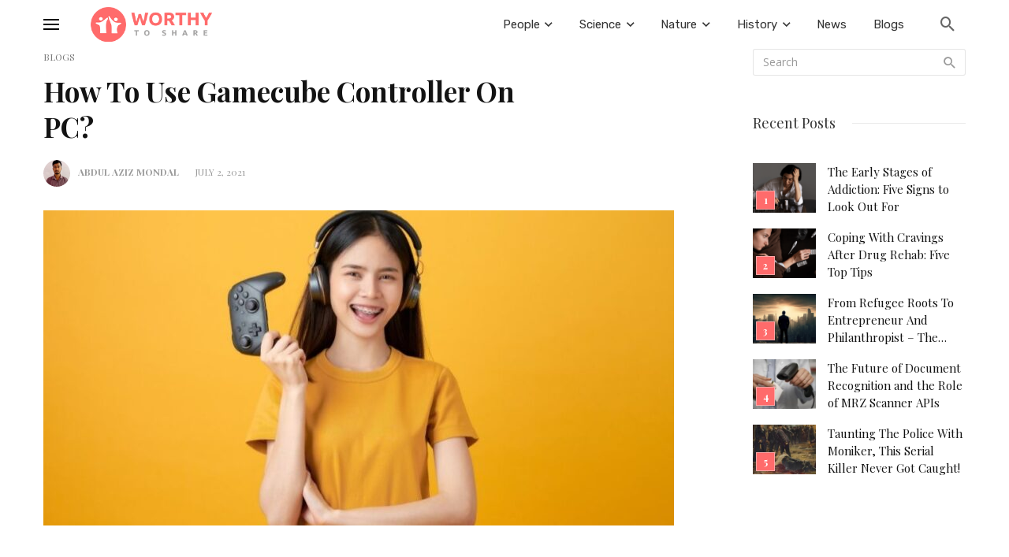

--- FILE ---
content_type: text/html; charset=UTF-8
request_url: https://worthytoshare.net/how-to-use-gamecube-controller-on-pc/
body_size: 24117
content:
<!DOCTYPE html>
<html lang="en-US">
<head>
	<meta charset="UTF-8" />

    <meta name="viewport" content="width=device-width, initial-scale=1"/>

    <link rel="profile" href="//gmpg.org/xfn/11" />

	<script type="application/javascript">var ajaxurl = "https://worthytoshare.net/wp-admin/admin-ajax.php"</script><meta name='robots' content='index, follow, max-image-preview:large, max-snippet:-1, max-video-preview:-1' />

	<!-- This site is optimized with the Yoast SEO Premium plugin v22.5 (Yoast SEO v26.7) - https://yoast.com/wordpress/plugins/seo/ -->
	<title>How To Use Gamecube Controller On PC? | Check It Out | WTS</title>
	<meta name="description" content="How To Use Gamecube Controller On PC will no longer be a matter of concern once you can adopt the mentioned steps properly..." />
	<link rel="canonical" href="https://worthytoshare.net/how-to-use-gamecube-controller-on-pc/" />
	<meta property="og:locale" content="en_US" />
	<meta property="og:type" content="article" />
	<meta property="og:title" content="How To Use Gamecube Controller On PC?" />
	<meta property="og:description" content="How To Use Gamecube Controller On PC will no longer be a matter of concern once you can adopt the mentioned steps properly..." />
	<meta property="og:url" content="https://worthytoshare.net/how-to-use-gamecube-controller-on-pc/" />
	<meta property="og:site_name" content="Worthy To Share" />
	<meta property="article:published_time" content="2021-07-02T08:02:52+00:00" />
	<meta property="article:modified_time" content="2023-08-28T09:46:47+00:00" />
	<meta property="og:image" content="https://worthytoshare.net/wp-content/uploads/2021/07/How-To-Use-Gamecube-Controller.jpg" />
	<meta property="og:image:width" content="960" />
	<meta property="og:image:height" content="540" />
	<meta property="og:image:type" content="image/jpeg" />
	<meta name="author" content="Abdul Aziz Mondal" />
	<meta name="twitter:card" content="summary_large_image" />
	<meta name="twitter:label1" content="Written by" />
	<meta name="twitter:data1" content="Abdul Aziz Mondal" />
	<meta name="twitter:label2" content="Est. reading time" />
	<meta name="twitter:data2" content="5 minutes" />
	<script type="application/ld+json" class="yoast-schema-graph">{"@context":"https://schema.org","@graph":[{"@type":"Article","@id":"https://worthytoshare.net/how-to-use-gamecube-controller-on-pc/#article","isPartOf":{"@id":"https://worthytoshare.net/how-to-use-gamecube-controller-on-pc/"},"author":{"name":"Abdul Aziz Mondal","@id":"https://worthytoshare.net/#/schema/person/73f8cafb9c9053cfe2edcb9c7c7068a3"},"headline":"How To Use Gamecube Controller On PC?","datePublished":"2021-07-02T08:02:52+00:00","dateModified":"2023-08-28T09:46:47+00:00","mainEntityOfPage":{"@id":"https://worthytoshare.net/how-to-use-gamecube-controller-on-pc/"},"wordCount":1035,"commentCount":0,"image":{"@id":"https://worthytoshare.net/how-to-use-gamecube-controller-on-pc/#primaryimage"},"thumbnailUrl":"https://worthytoshare.net/wp-content/uploads/2021/07/How-To-Use-Gamecube-Controller.jpg","keywords":["game cube controller","Gamecube Controller","how to use a gamecube controller on pc","how to use gamecube controller on pc steam"],"articleSection":["Blogs"],"inLanguage":"en-US","potentialAction":[{"@type":"CommentAction","name":"Comment","target":["https://worthytoshare.net/how-to-use-gamecube-controller-on-pc/#respond"]}]},{"@type":"WebPage","@id":"https://worthytoshare.net/how-to-use-gamecube-controller-on-pc/","url":"https://worthytoshare.net/how-to-use-gamecube-controller-on-pc/","name":"How To Use Gamecube Controller On PC? | Check It Out | WTS","isPartOf":{"@id":"https://worthytoshare.net/#website"},"primaryImageOfPage":{"@id":"https://worthytoshare.net/how-to-use-gamecube-controller-on-pc/#primaryimage"},"image":{"@id":"https://worthytoshare.net/how-to-use-gamecube-controller-on-pc/#primaryimage"},"thumbnailUrl":"https://worthytoshare.net/wp-content/uploads/2021/07/How-To-Use-Gamecube-Controller.jpg","datePublished":"2021-07-02T08:02:52+00:00","dateModified":"2023-08-28T09:46:47+00:00","author":{"@id":"https://worthytoshare.net/#/schema/person/73f8cafb9c9053cfe2edcb9c7c7068a3"},"description":"How To Use Gamecube Controller On PC will no longer be a matter of concern once you can adopt the mentioned steps properly...","breadcrumb":{"@id":"https://worthytoshare.net/how-to-use-gamecube-controller-on-pc/#breadcrumb"},"inLanguage":"en-US","potentialAction":[{"@type":"ReadAction","target":["https://worthytoshare.net/how-to-use-gamecube-controller-on-pc/"]}]},{"@type":"ImageObject","inLanguage":"en-US","@id":"https://worthytoshare.net/how-to-use-gamecube-controller-on-pc/#primaryimage","url":"https://worthytoshare.net/wp-content/uploads/2021/07/How-To-Use-Gamecube-Controller.jpg","contentUrl":"https://worthytoshare.net/wp-content/uploads/2021/07/How-To-Use-Gamecube-Controller.jpg","width":960,"height":540,"caption":"how to use Gamecube controller on pc"},{"@type":"BreadcrumbList","@id":"https://worthytoshare.net/how-to-use-gamecube-controller-on-pc/#breadcrumb","itemListElement":[{"@type":"ListItem","position":1,"name":"Home","item":"https://worthytoshare.net/"},{"@type":"ListItem","position":2,"name":"How To Use Gamecube Controller On PC?"}]},{"@type":"WebSite","@id":"https://worthytoshare.net/#website","url":"https://worthytoshare.net/","name":"Worthy To Share","description":"","potentialAction":[{"@type":"SearchAction","target":{"@type":"EntryPoint","urlTemplate":"https://worthytoshare.net/?s={search_term_string}"},"query-input":{"@type":"PropertyValueSpecification","valueRequired":true,"valueName":"search_term_string"}}],"inLanguage":"en-US"},{"@type":"Person","@id":"https://worthytoshare.net/#/schema/person/73f8cafb9c9053cfe2edcb9c7c7068a3","name":"Abdul Aziz Mondal","image":{"@type":"ImageObject","inLanguage":"en-US","@id":"https://worthytoshare.net/#/schema/person/image/","url":"https://secure.gravatar.com/avatar/41c97a710a98fdabc0a39ebdcc45759c014569cf961d8934cd8077902dba766d?s=96&d=mm&r=g","contentUrl":"https://secure.gravatar.com/avatar/41c97a710a98fdabc0a39ebdcc45759c014569cf961d8934cd8077902dba766d?s=96&d=mm&r=g","caption":"Abdul Aziz Mondal"},"description":"Abdul Aziz Mondol is a professional blogger who is having a colossal interest in writing blogs and other jones of calligraphies. In terms of his professional commitments, he loves to share content related to business, finance, technology, and the gaming niche.","url":"https://worthytoshare.net/author/abdulazizmondal/"}]}</script>
	<!-- / Yoast SEO Premium plugin. -->


<link rel='dns-prefetch' href='//stats.wp.com' />
<link rel='dns-prefetch' href='//fonts.googleapis.com' />
<link rel='preconnect' href='https://fonts.gstatic.com' crossorigin />
<link rel="alternate" type="application/rss+xml" title="Worthy To Share &raquo; Feed" href="https://worthytoshare.net/feed/" />
<link rel="alternate" type="application/rss+xml" title="Worthy To Share &raquo; Comments Feed" href="https://worthytoshare.net/comments/feed/" />
<link rel="alternate" type="application/rss+xml" title="Worthy To Share &raquo; How To Use Gamecube Controller On PC? Comments Feed" href="https://worthytoshare.net/how-to-use-gamecube-controller-on-pc/feed/" />
<link rel="alternate" title="oEmbed (JSON)" type="application/json+oembed" href="https://worthytoshare.net/wp-json/oembed/1.0/embed?url=https%3A%2F%2Fworthytoshare.net%2Fhow-to-use-gamecube-controller-on-pc%2F" />
<link rel="alternate" title="oEmbed (XML)" type="text/xml+oembed" href="https://worthytoshare.net/wp-json/oembed/1.0/embed?url=https%3A%2F%2Fworthytoshare.net%2Fhow-to-use-gamecube-controller-on-pc%2F&#038;format=xml" />
		<!-- This site uses the Google Analytics by MonsterInsights plugin v9.5.3 - Using Analytics tracking - https://www.monsterinsights.com/ -->
		<!-- Note: MonsterInsights is not currently configured on this site. The site owner needs to authenticate with Google Analytics in the MonsterInsights settings panel. -->
					<!-- No tracking code set -->
				<!-- / Google Analytics by MonsterInsights -->
		<style id='wp-img-auto-sizes-contain-inline-css' type='text/css'>
img:is([sizes=auto i],[sizes^="auto," i]){contain-intrinsic-size:3000px 1500px}
/*# sourceURL=wp-img-auto-sizes-contain-inline-css */
</style>
<style id='wp-emoji-styles-inline-css' type='text/css'>

	img.wp-smiley, img.emoji {
		display: inline !important;
		border: none !important;
		box-shadow: none !important;
		height: 1em !important;
		width: 1em !important;
		margin: 0 0.07em !important;
		vertical-align: -0.1em !important;
		background: none !important;
		padding: 0 !important;
	}
/*# sourceURL=wp-emoji-styles-inline-css */
</style>
<style id='wp-block-library-inline-css' type='text/css'>
:root{--wp-block-synced-color:#7a00df;--wp-block-synced-color--rgb:122,0,223;--wp-bound-block-color:var(--wp-block-synced-color);--wp-editor-canvas-background:#ddd;--wp-admin-theme-color:#007cba;--wp-admin-theme-color--rgb:0,124,186;--wp-admin-theme-color-darker-10:#006ba1;--wp-admin-theme-color-darker-10--rgb:0,107,160.5;--wp-admin-theme-color-darker-20:#005a87;--wp-admin-theme-color-darker-20--rgb:0,90,135;--wp-admin-border-width-focus:2px}@media (min-resolution:192dpi){:root{--wp-admin-border-width-focus:1.5px}}.wp-element-button{cursor:pointer}:root .has-very-light-gray-background-color{background-color:#eee}:root .has-very-dark-gray-background-color{background-color:#313131}:root .has-very-light-gray-color{color:#eee}:root .has-very-dark-gray-color{color:#313131}:root .has-vivid-green-cyan-to-vivid-cyan-blue-gradient-background{background:linear-gradient(135deg,#00d084,#0693e3)}:root .has-purple-crush-gradient-background{background:linear-gradient(135deg,#34e2e4,#4721fb 50%,#ab1dfe)}:root .has-hazy-dawn-gradient-background{background:linear-gradient(135deg,#faaca8,#dad0ec)}:root .has-subdued-olive-gradient-background{background:linear-gradient(135deg,#fafae1,#67a671)}:root .has-atomic-cream-gradient-background{background:linear-gradient(135deg,#fdd79a,#004a59)}:root .has-nightshade-gradient-background{background:linear-gradient(135deg,#330968,#31cdcf)}:root .has-midnight-gradient-background{background:linear-gradient(135deg,#020381,#2874fc)}:root{--wp--preset--font-size--normal:16px;--wp--preset--font-size--huge:42px}.has-regular-font-size{font-size:1em}.has-larger-font-size{font-size:2.625em}.has-normal-font-size{font-size:var(--wp--preset--font-size--normal)}.has-huge-font-size{font-size:var(--wp--preset--font-size--huge)}.has-text-align-center{text-align:center}.has-text-align-left{text-align:left}.has-text-align-right{text-align:right}.has-fit-text{white-space:nowrap!important}#end-resizable-editor-section{display:none}.aligncenter{clear:both}.items-justified-left{justify-content:flex-start}.items-justified-center{justify-content:center}.items-justified-right{justify-content:flex-end}.items-justified-space-between{justify-content:space-between}.screen-reader-text{border:0;clip-path:inset(50%);height:1px;margin:-1px;overflow:hidden;padding:0;position:absolute;width:1px;word-wrap:normal!important}.screen-reader-text:focus{background-color:#ddd;clip-path:none;color:#444;display:block;font-size:1em;height:auto;left:5px;line-height:normal;padding:15px 23px 14px;text-decoration:none;top:5px;width:auto;z-index:100000}html :where(.has-border-color){border-style:solid}html :where([style*=border-top-color]){border-top-style:solid}html :where([style*=border-right-color]){border-right-style:solid}html :where([style*=border-bottom-color]){border-bottom-style:solid}html :where([style*=border-left-color]){border-left-style:solid}html :where([style*=border-width]){border-style:solid}html :where([style*=border-top-width]){border-top-style:solid}html :where([style*=border-right-width]){border-right-style:solid}html :where([style*=border-bottom-width]){border-bottom-style:solid}html :where([style*=border-left-width]){border-left-style:solid}html :where(img[class*=wp-image-]){height:auto;max-width:100%}:where(figure){margin:0 0 1em}html :where(.is-position-sticky){--wp-admin--admin-bar--position-offset:var(--wp-admin--admin-bar--height,0px)}@media screen and (max-width:600px){html :where(.is-position-sticky){--wp-admin--admin-bar--position-offset:0px}}

/*# sourceURL=wp-block-library-inline-css */
</style><style id='global-styles-inline-css' type='text/css'>
:root{--wp--preset--aspect-ratio--square: 1;--wp--preset--aspect-ratio--4-3: 4/3;--wp--preset--aspect-ratio--3-4: 3/4;--wp--preset--aspect-ratio--3-2: 3/2;--wp--preset--aspect-ratio--2-3: 2/3;--wp--preset--aspect-ratio--16-9: 16/9;--wp--preset--aspect-ratio--9-16: 9/16;--wp--preset--color--black: #000000;--wp--preset--color--cyan-bluish-gray: #abb8c3;--wp--preset--color--white: #ffffff;--wp--preset--color--pale-pink: #f78da7;--wp--preset--color--vivid-red: #cf2e2e;--wp--preset--color--luminous-vivid-orange: #ff6900;--wp--preset--color--luminous-vivid-amber: #fcb900;--wp--preset--color--light-green-cyan: #7bdcb5;--wp--preset--color--vivid-green-cyan: #00d084;--wp--preset--color--pale-cyan-blue: #8ed1fc;--wp--preset--color--vivid-cyan-blue: #0693e3;--wp--preset--color--vivid-purple: #9b51e0;--wp--preset--gradient--vivid-cyan-blue-to-vivid-purple: linear-gradient(135deg,rgb(6,147,227) 0%,rgb(155,81,224) 100%);--wp--preset--gradient--light-green-cyan-to-vivid-green-cyan: linear-gradient(135deg,rgb(122,220,180) 0%,rgb(0,208,130) 100%);--wp--preset--gradient--luminous-vivid-amber-to-luminous-vivid-orange: linear-gradient(135deg,rgb(252,185,0) 0%,rgb(255,105,0) 100%);--wp--preset--gradient--luminous-vivid-orange-to-vivid-red: linear-gradient(135deg,rgb(255,105,0) 0%,rgb(207,46,46) 100%);--wp--preset--gradient--very-light-gray-to-cyan-bluish-gray: linear-gradient(135deg,rgb(238,238,238) 0%,rgb(169,184,195) 100%);--wp--preset--gradient--cool-to-warm-spectrum: linear-gradient(135deg,rgb(74,234,220) 0%,rgb(151,120,209) 20%,rgb(207,42,186) 40%,rgb(238,44,130) 60%,rgb(251,105,98) 80%,rgb(254,248,76) 100%);--wp--preset--gradient--blush-light-purple: linear-gradient(135deg,rgb(255,206,236) 0%,rgb(152,150,240) 100%);--wp--preset--gradient--blush-bordeaux: linear-gradient(135deg,rgb(254,205,165) 0%,rgb(254,45,45) 50%,rgb(107,0,62) 100%);--wp--preset--gradient--luminous-dusk: linear-gradient(135deg,rgb(255,203,112) 0%,rgb(199,81,192) 50%,rgb(65,88,208) 100%);--wp--preset--gradient--pale-ocean: linear-gradient(135deg,rgb(255,245,203) 0%,rgb(182,227,212) 50%,rgb(51,167,181) 100%);--wp--preset--gradient--electric-grass: linear-gradient(135deg,rgb(202,248,128) 0%,rgb(113,206,126) 100%);--wp--preset--gradient--midnight: linear-gradient(135deg,rgb(2,3,129) 0%,rgb(40,116,252) 100%);--wp--preset--font-size--small: 13px;--wp--preset--font-size--medium: 20px;--wp--preset--font-size--large: 36px;--wp--preset--font-size--x-large: 42px;--wp--preset--spacing--20: 0.44rem;--wp--preset--spacing--30: 0.67rem;--wp--preset--spacing--40: 1rem;--wp--preset--spacing--50: 1.5rem;--wp--preset--spacing--60: 2.25rem;--wp--preset--spacing--70: 3.38rem;--wp--preset--spacing--80: 5.06rem;--wp--preset--shadow--natural: 6px 6px 9px rgba(0, 0, 0, 0.2);--wp--preset--shadow--deep: 12px 12px 50px rgba(0, 0, 0, 0.4);--wp--preset--shadow--sharp: 6px 6px 0px rgba(0, 0, 0, 0.2);--wp--preset--shadow--outlined: 6px 6px 0px -3px rgb(255, 255, 255), 6px 6px rgb(0, 0, 0);--wp--preset--shadow--crisp: 6px 6px 0px rgb(0, 0, 0);}:where(.is-layout-flex){gap: 0.5em;}:where(.is-layout-grid){gap: 0.5em;}body .is-layout-flex{display: flex;}.is-layout-flex{flex-wrap: wrap;align-items: center;}.is-layout-flex > :is(*, div){margin: 0;}body .is-layout-grid{display: grid;}.is-layout-grid > :is(*, div){margin: 0;}:where(.wp-block-columns.is-layout-flex){gap: 2em;}:where(.wp-block-columns.is-layout-grid){gap: 2em;}:where(.wp-block-post-template.is-layout-flex){gap: 1.25em;}:where(.wp-block-post-template.is-layout-grid){gap: 1.25em;}.has-black-color{color: var(--wp--preset--color--black) !important;}.has-cyan-bluish-gray-color{color: var(--wp--preset--color--cyan-bluish-gray) !important;}.has-white-color{color: var(--wp--preset--color--white) !important;}.has-pale-pink-color{color: var(--wp--preset--color--pale-pink) !important;}.has-vivid-red-color{color: var(--wp--preset--color--vivid-red) !important;}.has-luminous-vivid-orange-color{color: var(--wp--preset--color--luminous-vivid-orange) !important;}.has-luminous-vivid-amber-color{color: var(--wp--preset--color--luminous-vivid-amber) !important;}.has-light-green-cyan-color{color: var(--wp--preset--color--light-green-cyan) !important;}.has-vivid-green-cyan-color{color: var(--wp--preset--color--vivid-green-cyan) !important;}.has-pale-cyan-blue-color{color: var(--wp--preset--color--pale-cyan-blue) !important;}.has-vivid-cyan-blue-color{color: var(--wp--preset--color--vivid-cyan-blue) !important;}.has-vivid-purple-color{color: var(--wp--preset--color--vivid-purple) !important;}.has-black-background-color{background-color: var(--wp--preset--color--black) !important;}.has-cyan-bluish-gray-background-color{background-color: var(--wp--preset--color--cyan-bluish-gray) !important;}.has-white-background-color{background-color: var(--wp--preset--color--white) !important;}.has-pale-pink-background-color{background-color: var(--wp--preset--color--pale-pink) !important;}.has-vivid-red-background-color{background-color: var(--wp--preset--color--vivid-red) !important;}.has-luminous-vivid-orange-background-color{background-color: var(--wp--preset--color--luminous-vivid-orange) !important;}.has-luminous-vivid-amber-background-color{background-color: var(--wp--preset--color--luminous-vivid-amber) !important;}.has-light-green-cyan-background-color{background-color: var(--wp--preset--color--light-green-cyan) !important;}.has-vivid-green-cyan-background-color{background-color: var(--wp--preset--color--vivid-green-cyan) !important;}.has-pale-cyan-blue-background-color{background-color: var(--wp--preset--color--pale-cyan-blue) !important;}.has-vivid-cyan-blue-background-color{background-color: var(--wp--preset--color--vivid-cyan-blue) !important;}.has-vivid-purple-background-color{background-color: var(--wp--preset--color--vivid-purple) !important;}.has-black-border-color{border-color: var(--wp--preset--color--black) !important;}.has-cyan-bluish-gray-border-color{border-color: var(--wp--preset--color--cyan-bluish-gray) !important;}.has-white-border-color{border-color: var(--wp--preset--color--white) !important;}.has-pale-pink-border-color{border-color: var(--wp--preset--color--pale-pink) !important;}.has-vivid-red-border-color{border-color: var(--wp--preset--color--vivid-red) !important;}.has-luminous-vivid-orange-border-color{border-color: var(--wp--preset--color--luminous-vivid-orange) !important;}.has-luminous-vivid-amber-border-color{border-color: var(--wp--preset--color--luminous-vivid-amber) !important;}.has-light-green-cyan-border-color{border-color: var(--wp--preset--color--light-green-cyan) !important;}.has-vivid-green-cyan-border-color{border-color: var(--wp--preset--color--vivid-green-cyan) !important;}.has-pale-cyan-blue-border-color{border-color: var(--wp--preset--color--pale-cyan-blue) !important;}.has-vivid-cyan-blue-border-color{border-color: var(--wp--preset--color--vivid-cyan-blue) !important;}.has-vivid-purple-border-color{border-color: var(--wp--preset--color--vivid-purple) !important;}.has-vivid-cyan-blue-to-vivid-purple-gradient-background{background: var(--wp--preset--gradient--vivid-cyan-blue-to-vivid-purple) !important;}.has-light-green-cyan-to-vivid-green-cyan-gradient-background{background: var(--wp--preset--gradient--light-green-cyan-to-vivid-green-cyan) !important;}.has-luminous-vivid-amber-to-luminous-vivid-orange-gradient-background{background: var(--wp--preset--gradient--luminous-vivid-amber-to-luminous-vivid-orange) !important;}.has-luminous-vivid-orange-to-vivid-red-gradient-background{background: var(--wp--preset--gradient--luminous-vivid-orange-to-vivid-red) !important;}.has-very-light-gray-to-cyan-bluish-gray-gradient-background{background: var(--wp--preset--gradient--very-light-gray-to-cyan-bluish-gray) !important;}.has-cool-to-warm-spectrum-gradient-background{background: var(--wp--preset--gradient--cool-to-warm-spectrum) !important;}.has-blush-light-purple-gradient-background{background: var(--wp--preset--gradient--blush-light-purple) !important;}.has-blush-bordeaux-gradient-background{background: var(--wp--preset--gradient--blush-bordeaux) !important;}.has-luminous-dusk-gradient-background{background: var(--wp--preset--gradient--luminous-dusk) !important;}.has-pale-ocean-gradient-background{background: var(--wp--preset--gradient--pale-ocean) !important;}.has-electric-grass-gradient-background{background: var(--wp--preset--gradient--electric-grass) !important;}.has-midnight-gradient-background{background: var(--wp--preset--gradient--midnight) !important;}.has-small-font-size{font-size: var(--wp--preset--font-size--small) !important;}.has-medium-font-size{font-size: var(--wp--preset--font-size--medium) !important;}.has-large-font-size{font-size: var(--wp--preset--font-size--large) !important;}.has-x-large-font-size{font-size: var(--wp--preset--font-size--x-large) !important;}
/*# sourceURL=global-styles-inline-css */
</style>

<style id='classic-theme-styles-inline-css' type='text/css'>
/*! This file is auto-generated */
.wp-block-button__link{color:#fff;background-color:#32373c;border-radius:9999px;box-shadow:none;text-decoration:none;padding:calc(.667em + 2px) calc(1.333em + 2px);font-size:1.125em}.wp-block-file__button{background:#32373c;color:#fff;text-decoration:none}
/*# sourceURL=/wp-includes/css/classic-themes.min.css */
</style>
<link rel='stylesheet' id='contact-form-7-css' href='https://worthytoshare.net/wp-content/plugins/contact-form-7/includes/css/styles.css?ver=6.1.4' type='text/css' media='all' />
<link rel='stylesheet' id='email-subscribers-css' href='https://worthytoshare.net/wp-content/plugins/email-subscribers/lite/public/css/email-subscribers-public.css?ver=5.9.14' type='text/css' media='all' />
<link rel='stylesheet' id='bootstrap-css' href='https://worthytoshare.net/wp-content/themes/suga/css/vendors/bootstrap.css?ver=6.9' type='text/css' media='all' />
<link rel='stylesheet' id='owl-carousel-css' href='https://worthytoshare.net/wp-content/themes/suga/css/vendors/owl-carousel.css?ver=6.9' type='text/css' media='all' />
<link rel='stylesheet' id='flickity-css' href='https://worthytoshare.net/wp-content/themes/suga/css/vendors/flickity.css?ver=6.9' type='text/css' media='all' />
<link rel='stylesheet' id='fotorama-css' href='https://worthytoshare.net/wp-content/themes/suga/css/vendors/fotorama.css?ver=6.9' type='text/css' media='all' />
<link rel='stylesheet' id='magnific-popup-css' href='https://worthytoshare.net/wp-content/themes/suga/css/vendors/magnific-popup.css?ver=6.9' type='text/css' media='all' />
<link rel='stylesheet' id='perfect-scrollbar-css' href='https://worthytoshare.net/wp-content/themes/suga/css/vendors/perfect-scrollbar.css?ver=6.9' type='text/css' media='all' />
<link rel='stylesheet' id='suga-style-css' href='https://worthytoshare.net/wp-content/themes/suga/css/style.css?ver=6.9' type='text/css' media='all' />
<style id='suga-style-inline-css' type='text/css'>
.site-footer, .footer-7.site-footer, .footer-8.site-footer, .footer-6.site-footer
                                        {background: #333;}::selection {color: #FFF; background: #FF6B6B;}::-webkit-selection {color: #FFF; background: #FF6B6B;}:root {
            --color-logo: #FF6B6B;
            --color-links-hover: #FF6B6B;
        }@media(min-width: 1200px) {.suga-dark-mode .post--nothumb-large-has-background[data-dark-mode=true]:hover {background-color: #FF6B6B;}}.related-posts .atbssuga-pagination .btn-default:hover, .related-posts .atbssuga-pagination .btn-default:active,.single .posts-navigation__prev .posts-navigation__label:hover, .single .posts-navigation__next .posts-navigation__label:hover, .atbssuga-grid-carousel-a .owl-carousel .owl-prev, .atbssuga-grid-carousel-a .owl-carousel .owl-next, a, a:hover, a:focus, a:active, .color-primary, .site-title, .atbssuga-widget-indexed-posts-b .posts-list > li .post__title:after,
            .post-slider-text-align-center .owl-carousel .owl-prev, .post-slider-text-align-center .owl-carousel .owl-next,
            .author-box .author-name a, .atbssuga-pagination__item-current,
            .atbssuga-post-latest-d--post-slide .atbssuga-carousel .owl-prev,
            .atbssuga-post-latest-d--post-slide .atbssuga-carousel .owl-next,
            .atbssuga-post-latest-c--post-grid .atbssuga-carousel .owl-prev:hover,
            .atbssuga-post-latest-c--post-grid .atbssuga-carousel .owl-next:hover,
            .atbssuga-post-latest-b--post-slide .atbssuga-carousel .owl-prev,
            .atbssuga-post-latest-b--post-slide .atbssuga-carousel .owl-next,
            .post-grid-3i-has-slider-fullwidth-a .atbssuga-carousel-nav-custom-holder .owl-prev,
            .post-grid-3i-has-slider-fullwidth-a .atbssuga-carousel-nav-custom-holder .owl-next,
            .post-feature-slide-small .atbssuga-carousel-nav-custom-holder .owl-prev:hover,
            .post-feature-slide-small .atbssuga-carousel-nav-custom-holder .owl-next:hover,
            .post--horizontal-text-background .post__readmore .readmore__text,
            .single .posts-navigation__next .posts-navigation__label:hover, .single .social-share-label, .single .single-header .entry-cat, .post--vertical-readmore-small .post__text .post__cat,
            .post--vertical-readmore-big .post__text .post__cat, .post--horizontal-reverse-big .post__cat, .atbssuga-post--grid-has-postlist .atbssuga-post-list--vertical .block-title-small .block-heading__title,
            .atbssuga-post--grid-multiple-style__fullwidth-a .post-not-fullwidth .atbssuga-pagination .read-more-link,
            .atbssuga-post--grid-multiple-style__fullwidth-a .post-not-fullwidth .atbssuga-pagination .read-more-link i,
            .carousel-heading .block-heading.block-heading--vertical .block-heading__title, .atbssuga-pagination__item:not(.atbssuga-pagination__item-current):hover,
            .atbssuga-pagination__item-current:hover, .atbssuga-pagination__item-current, .post__readmore a.button__readmore:hover, .post__cat.cat-color-logo,
            .post-score-star, .atbssuga-pagination .btn, .form-submit .submit, .atbssuga-search-full .result-default .popular-title span, .atbssuga-search-full--result .atbssuga-pagination .btn,
            .atbssuga-search-full .result-default .search-terms-list a:hover, .atbssuga-pagination.atbssuga-pagination-view-all-post .btn:hover i, .atbssuga-pagination.atbssuga-pagination-view-all-post .btn:hover,
            .sticky-suga-post .sugaStickyMark i, .atbs-theme-switch--style-2, .atbs-theme-switch--style-2.active .atbs-theme-switch__light, .post__readmore a.button__readmore,
            #atbssuga-offcanvas-mobile.atbssuga-offcanvas .search-form__submit
            {color: #FF6B6B;}.suga-dark-mode .post--horizontal-hasbackground[data-dark-mode='true'].post:hover,.post__readmore.post__readmore-btn a, .suga-feature-r .section-sub .section-sub-right .list-item:hover, .suga-feature-t .section-main-left .post-sub:hover, .suga-feature-t .section-main-right .post-sub:hover, .suga-feature-t .section-main-center .list-item:hover,.post__readmore.post__readmore-btn a,.post-no-thumb-has-background.background-color-primary, .suga-feature-r .section-sub .section-sub-right .list-item:hover, .post__readmore.post__readmore-btn a, .background-hover-fixed:before, .suga-feature-i .background-color-primary .section-sub, .suga-feature-e .background-color-primary .section-sub .post-main .posts-list:hover > .list-item:nth-child(1):hover, .suga-feature-e .background-color-primary .section-main .post-main:before, .owl-carousel.button--dots-center-nav .owl-dot.active span, .suga-feature-c .owl-carousel .owl-dot.active span, .dots-circle .owl-dot.active span, .suga-feature-slider-f .owl-carousel .owl-prev:hover, .suga-feature-slider-f .owl-carousel .owl-next:hover, .suga-grid-m .post-slide .owl-carousel, .suga-grid-m .atbssuga-pagination.atbssuga-pagination-view-all-post a, .post-slider-text-align-center .owl-carousel .owl-prev:hover, .post-slider-text-align-center .owl-carousel .owl-next:hover, .category-tile__name, .cat-theme-bg.cat-theme-bg, .primary-bg-color, .navigation--main > li > a:before, .atbssuga-pagination--next-n-prev .atbssuga-pagination__links a:last-child .atbssuga-pagination__item,
            .subscribe-form__fields input[type='submit'], .has-overlap-bg:before, .post__cat--bg, a.post__cat--bg, .entry-cat--bg, a.entry-cat--bg,
            .comments-count-box, .atbssuga-widget--box .widget__title,  /*.posts-list > li .post__thumb:after,*/
            .widget_calendar td a:before, .widget_calendar #today, .widget_calendar #today a, .entry-action-btn, .posts-navigation__label:before,
            .atbssuga-carousel-dots-b .swiper-pagination-bullet-active,
             .site-header--side-logo .header-logo:not(.header-logo--mobile), .list-square-bullet > li > *:before, .list-square-bullet-exclude-first > li:not(:first-child) > *:before,
             .btn-primary, .btn-primary:active, .btn-primary:focus, .btn-primary:hover,
             .btn-primary.active.focus, .btn-primary.active:focus, .btn-primary.active:hover, .btn-primary:active.focus, .btn-primary:active:focus, .btn-primary:active:hover,
             .atbssuga-post-latest-d--post-grid .list-item:first-child .post--nothumb-large-has-background,
            .atbssuga-post-latest-d--post-slide .atbssuga-carousel .owl-prev:hover,
            .atbssuga-post-latest-d--post-slide .atbssuga-carousel .owl-next:hover,
            .atbssuga-post-latest-b--post-slide .atbssuga-carousel .owl-prev:hover,
            .atbssuga-post-latest-b--post-slide .atbssuga-carousel .owl-next:hover,
            .post--nothumb-has-line-readmore, .post--nothumb-has-line-readmore, .suga-owl-background, .post-slide--nothumb,
            .single .single-footer .entry-tags ul > li > a:hover,
            .social-share ul li a svg:hover, .social-share-label-wrap:before, .post--vertical-readmore-small .post__text-wrap .post__readmore:hover,
            .post--vertical-readmore-big .post__text-wrap .post__readmore:hover, .post--horizontal-hasbackground.post:hover,
            .post--horizontal__title-line .post__title:before, .widget-subscribe .subscribe-form__fields button, .atbssuga-pagination__item-current:before,
            .atbssuga-post-latest-d--post-grid .post-list:hover .list-item:first-child:hover .post--nothumb-large-has-background, .atbssuga-widget-indexed-posts-a .posts-list>li .post__thumb:after, .atbssuga-search-full .form-control,
            .atbssuga-search-full .popular-tags .entry-tags ul > li > a, .atbssuga-pagination [class*='js-ajax-load-'] , .atbssuga-pagination [class*='js-ajax-load-']:hover , .atbssuga-pagination [class*='js-ajax-load-']:active,
            .widget-slide .atbssuga-carousel .owl-dot.active span, .single .comment-form .form-submit input[type='submit'] , .social-tile, .widget-subscribe__inner,
            .suga-subscribe-button, .suga-subscribe-button:hover, .suga-subscribe-button:focus, .suga-subscribe-button:active, .suga-subscribe-button:visited,
            div.wpforms-container-full .wpforms-form button[type=submit], div.wpforms-container-full .wpforms-form button[type=submit]:hover, .atbs-theme-switch--style-2 .atbs-theme-switch__light, .atbs-theme-switch--style-2.active .atbs-theme-switch__dark,
            #atbssuga-offcanvas-mobile .atbssuga-offcanvas__title
            {background-color: #FF6B6B;}@media (min-width: 577px){.suga-feature-e .background-color-primary .section-sub .post-main .posts-list:hover > .list-item:hover, .suga-feature-e .background-color-primary .section-sub .post-main .posts-list .list-item:first-child {background-color: #FF6B6B;} }@media (max-width: 576px){.suga-feature-e .background-color-primary .section-sub .post-sub {background-color: #FF6B6B;} }@media (min-width: 1200px){.post--nothumb-large-has-background:hover {background-color: #FF6B6B;} }.site-header--skin-4 .navigation--main > li > a:before
            {background-color: #FF6B6B !important;}.atbssuga-post-latest-d--post-grid:hover .list-item.active .post--nothumb-large-has-background a.post__cat
            {color: #FF6B6B !important;}@media (max-width: 991px) { .suga-feature-f .post--horizontal-xs .post__cat.cat-theme { color: #FF6B6B !important; }}.post-score-hexagon .hexagon-svg g path
            {fill: #FF6B6B;}.atbs-theme-switch--style-2:focus-visible {
                outline: 2px dotted #FF6B6B;
            }
            .atbs-theme-switch--style-2:-moz-focusring {
                outline: 2px dotted #FF6B6B;
            }.related-posts .atbssuga-pagination .btn-default:hover, .related-posts .atbssuga-pagination .btn-default:active,.post-no-thumb-border-circle .post__title:before, .has-overlap-frame:before, .atbssuga-gallery-slider .fotorama__thumb-border, .bypostauthor > .comment-body .comment-author > img,
            .atbssuga-post-latest-b--post-slide .atbssuga-carousel .owl-next,
            .atbssuga-post--grid-has-postlist .atbssuga-post-list--vertical .block-title-small .block-heading__title,
            .atbssuga-post-latest-b--post-slide .atbssuga-carousel .owl-prev, .atbssuga-post-latest-b--post-slide .atbssuga-carousel .owl-next,
            .single .comment-form .form-submit input[type='submit'], .atbssuga-pagination .btn, .form-submit .submit, .atbssuga-search-full--result .atbssuga-pagination .btn, .atbssuga-pagination [class*='js-ajax-load-']:active,
            .suga-grid-m .atbssuga-pagination.atbssuga-pagination-view-all-post a, .suga-dark-mode .atbssuga-post-latest-b--post-slide .atbssuga-carousel .owl-prev:hover, .suga-dark-mode .atbssuga-post-latest-b--post-slide .atbssuga-carousel .owl-next:hover, .suga-dark-mode .atbssuga-post-latest-b--post-slide .atbssuga-carousel .owl-prev:focus, .suga-dark-mode .atbssuga-post-latest-b--post-slide .atbssuga-carousel .owl-next:focus, input[type=text]:focus, input[type=email]:focus, input[type=url]:focus, input[type=password]:focus, input[type=search]:focus, input[type=tel]:focus, input[type=number]:focus, textarea:focus, textarea.form-control:focus, select:focus, select.form-control:focus
            {border-color: #FF6B6B;}.atbssuga-pagination--next-n-prev .atbssuga-pagination__links a:last-child .atbssuga-pagination__item:after
            {border-left-color: #FF6B6B;}.comments-count-box:before, .bk-preload-wrapper:after
            {border-top-color: #FF6B6B;}.bk-preload-wrapper:after
            {border-bottom-color: #FF6B6B;}.navigation--offcanvas li > a:after
            {border-right-color: #FF6B6B;}.post--single-cover-gradient .single-header
            {
                background-image: -webkit-linear-gradient( bottom , #FF6B6B 0%, rgba(252, 60, 45, 0.7) 50%, rgba(252, 60, 45, 0) 100%);
                background-image: linear-gradient(to top, #FF6B6B 0%, rgba(252, 60, 45, 0.7) 50%, rgba(252, 60, 45, 0) 100%);
            }.site-wrapper 
            {--color-primary: #FF6B6B;}.atbssuga-video-box__playlist .is-playing .post__thumb:after { content: 'Now playing'; }.block-heading .block-heading__title { color: #FF6B6B; }.has-block-heading-line-around.block-heading::before, .has-block-heading-line-around.block-heading::after,.block-heading--line-under.block-heading,.block-heading--line.block-heading::after {
                border-color: rgba(255, 107, 107,0.1); }.widget__title .widget__title-text { color: #333333; }.widget__title.has-block-heading-line-around.block-heading::before, .widget__title.has-block-heading-line-around.block-heading::after,.widget__title.block-heading--line-under.block-heading, .widget__title.block-heading--line.block-heading::after {
                border-color: rgba(51, 51, 51,0.1); }.site-footer .widget__title .widget__title-text { color: #333333; }.site-footer .widget__title.has-block-heading-line-around.block-heading::before, .site-footer .widget__title.has-block-heading-line-around.block-heading::after,.site-footer .widget__title.block-heading--line-under.block-heading, .site-footer .widget__title.block-heading--line.block-heading::after {
                border-color: rgba(51, 51, 51,0.1); }
/*# sourceURL=suga-style-inline-css */
</style>
<link rel='stylesheet' id='suga-theme-style-css' href='https://worthytoshare.net/wp-content/themes/suga-child/style.css?ver=6.9' type='text/css' media='all' />
<link rel="preload" as="style" href="https://fonts.googleapis.com/css?family=Open%20Sans:300,400,600,700,800,300italic,400italic,600italic,700italic,800italic%7CPlayfair%20Display:400,700,900,400italic,700italic,900italic%7CRubik:300,400,500,700,900,300italic,400italic,500italic,700italic,900italic&#038;display=swap&#038;ver=1632205851" /><link rel="stylesheet" href="https://fonts.googleapis.com/css?family=Open%20Sans:300,400,600,700,800,300italic,400italic,600italic,700italic,800italic%7CPlayfair%20Display:400,700,900,400italic,700italic,900italic%7CRubik:300,400,500,700,900,300italic,400italic,500italic,700italic,900italic&#038;display=swap&#038;ver=1632205851" media="print" onload="this.media='all'"><noscript><link rel="stylesheet" href="https://fonts.googleapis.com/css?family=Open%20Sans:300,400,600,700,800,300italic,400italic,600italic,700italic,800italic%7CPlayfair%20Display:400,700,900,400italic,700italic,900italic%7CRubik:300,400,500,700,900,300italic,400italic,500italic,700italic,900italic&#038;display=swap&#038;ver=1632205851" /></noscript><script type="text/javascript" src="https://worthytoshare.net/wp-includes/js/jquery/jquery.min.js?ver=3.7.1" id="jquery-core-js"></script>
<script type="text/javascript" src="https://worthytoshare.net/wp-includes/js/jquery/jquery-migrate.min.js?ver=3.4.1" id="jquery-migrate-js"></script>
<link rel="https://api.w.org/" href="https://worthytoshare.net/wp-json/" /><link rel="alternate" title="JSON" type="application/json" href="https://worthytoshare.net/wp-json/wp/v2/posts/533" /><link rel="EditURI" type="application/rsd+xml" title="RSD" href="https://worthytoshare.net/xmlrpc.php?rsd" />
<link rel='shortlink' href='https://worthytoshare.net/?p=533' />
<meta name="framework" content="Redux 4.1.22" />	<style>img#wpstats{display:none}</style>
		    <script>
    jQuery(document).ready(function($) {
        $(".social-list,.widget_hstngr_widget,.site-footer__section-inner,.social-share,.author-bio,.atbssuga-widget-social-counter__inner").each(function(){
           $(this).find("a").attr('rel','noreferrer noopener nofollow');
		   $(this).find("a").attr('target','_blank');
        });
        
        jQuery(".single .entry-content a[rel~='nofollow']").each(function(){
            jQuery(this).attr('rel', jQuery(this).attr('rel').replace('nofollow',''));
        });
        jQuery(".single .entry-content a[rel~='noreferrer']").each(function(){
            jQuery(this).attr('rel', jQuery(this).attr('rel').replace('noreferrer',''));
        });
    });
    </script>
<link rel="pingback" href="https://worthytoshare.net/xmlrpc.php"><link rel="icon" href="https://worthytoshare.net/wp-content/uploads/2021/07/wtshare-fav.png" sizes="32x32" />
<link rel="icon" href="https://worthytoshare.net/wp-content/uploads/2021/07/wtshare-fav.png" sizes="192x192" />
<link rel="apple-touch-icon" href="https://worthytoshare.net/wp-content/uploads/2021/07/wtshare-fav.png" />
<meta name="msapplication-TileImage" content="https://worthytoshare.net/wp-content/uploads/2021/07/wtshare-fav.png" />
		<style type="text/css" id="wp-custom-css">
			.single .single-header .entry-title {
	   width: 100% !important;
}		</style>
		<style id="suga_option-dynamic-css" title="dynamic-css" class="redux-options-output">body{font-family:"Open Sans",Arial, Helvetica, sans-serif;}.block-heading, .post-nothumb-media .list-index, .post__title, .entry-title, h1, h2, h3, h4, h5, h6, .h1, .h2, .h3, .h4, .h5, .h6, .text-font-primary, .social-tile__title, .widget_recent_comments .recentcomments > a, .widget_recent_entries li > a, .modal-title.modal-title, .author-box .author-name a, .comment-author, .widget_calendar caption, .widget_categories li>a, .widget_meta ul, .widget_recent_comments .recentcomments>a, .widget_recent_entries li>a, .widget_pages li>a, .widget__title-text, .atbs-style-page-content-store .wc-block-grid__product .wc-block-grid__product-title,
            .widget.widget_product_categories ul li a, .atbs-style-page-content-store .wp-block-cover p.has-large-font-size{font-family:"Playfair Display",Arial, Helvetica, sans-serif;}.block-heading .block-heading__title, .block-heading .page-heading__title,.block-heading__title, .page-heading__title{font-family:Rubik,Arial, Helvetica, sans-serif;font-weight:normal;font-style:normal;}.text-font-secondary, .block-heading__subtitle, .widget_nav_menu ul, .typography-copy blockquote, .comment-content blockquote{font-family:"Playfair Display",Arial, Helvetica, sans-serif;}.wp-block-image figcaption, .mobile-header-btn, .meta-text, a.meta-text, .meta-font, a.meta-font, .text-font-tertiary, .block-heading-tabs, .block-heading-tabs > li > a, input[type="button"]:not(.btn), input[type="reset"]:not(.btn), input[type="submit"]:not(.btn), .btn, label, .category-tile__name, .page-nav, .post-score, .post-score-hexagon .post-score-value, .post__cat, a.post__cat, .entry-cat, a.entry-cat, .read-more-link, .post__meta, .entry-meta, .entry-author__name, a.entry-author__name, .comments-count-box, .atbssuga-widget-indexed-posts-a .posts-list > li .post__thumb:after, .atbssuga-widget-indexed-posts-b .posts-list > li .post__title:after, .atbssuga-widget-indexed-posts-c .list-index, .social-tile__count, .widget_recent_comments .comment-author-link, .atbssuga-video-box__playlist .is-playing .post__thumb:after, .atbssuga-posts-listing-a .cat-title, .atbssuga-news-ticker__heading, .page-heading__title, .post-sharing__title, .post-sharing--simple .sharing-btn, .entry-action-btn, .entry-tags-title, .post-categories__title, .posts-navigation__label, .comments-title, .comments-title__text, .comments-title .add-comment, .comment-metadata, .comment-metadata a, .comment-reply-link, .comment-reply-title, .countdown__digit, .modal-title, .comment-reply-title, .comment-meta, .comment .reply, .wp-caption, .gallery-caption, .widget-title, .btn, .logged-in-as, .countdown__digit, .atbssuga-widget-indexed-posts-a .posts-list>li .post__thumb:after, .atbssuga-widget-indexed-posts-b .posts-list>li .post__title:after,
            .atbssuga-widget-indexed-posts-c .list-index, .atbssuga-horizontal-list .index, .atbssuga-pagination, .atbssuga-pagination--next-n-prev .atbssuga-pagination__label, .atbs-style-page-content-store .wp-block-button{font-family:"Playfair Display",Arial, Helvetica, sans-serif;}.navigation--main>li>a,.navigation-bar-btn, .navigation, .menu, .navigation{font-family:Rubik,Arial, Helvetica, sans-serif;font-weight:normal;}.navigation .sub-menu, .atbssuga-mega-menu__inner > .sub-menu > li > a{font-family:Rubik,Arial, Helvetica, sans-serif;font-weight:normal;}</style>
    <!-- Schema meta -->
        <script type="application/ld+json">
{
          "@context": "http://schema.org",
          "@type": "NewsArticle",
          "mainEntityOfPage": {
            "@type": "WebPage",
            "@id": "https://worthytoshare.net/how-to-use-gamecube-controller-on-pc/"
          },
          "headline": "How To Use Gamecube Controller On PC?",
                    "image": [
            "https://worthytoshare.net/wp-content/uploads/2021/07/How-To-Use-Gamecube-Controller.jpg"
           ],
                    "datePublished": "2021-07-02T08:02:52+00:00",
          "dateModified": "2023-08-28T09:46:47+00:00",
          "author": {
            "@type": "Person",
            "name": "Abdul Aziz Mondal"
          },
           "publisher": {
            "@type": "Organization",
            "name": "Worthy To Share",
                        "logo": {
              "@type": "ImageObject",
              "url": "https://worthytoshare.net/wp-content/uploads/2021/07/wtoshare-logo.png"
            }
                      },
          "description": ""
        }
        </script>
        
    <meta name="spr-verification" content="85fc792d2fa829q" />
    <meta name="f42529004e1eb3a58778d2385a5b61a1" content="">
    <meta name='outreach_verification' content='B5Ds64Gmoci3QgHojNAA' />
    <meta name="linkdoozer-verification" content="834996e8-ca15-482b-b2c9-a98ca6290402"/>
    <meta name='linkatomic-verify-code' content='64547777a9773975378e6066cc7a1d40' />
    
    <!-- Google tag (gtag.js) -->
    <script async src="https://www.googletagmanager.com/gtag/js?id=G-RW4HSQ8567"></script>
    <script>
      window.dataLayer = window.dataLayer || [];
      function gtag(){dataLayer.push(arguments);}
      gtag('js', new Date());
    
      gtag('config', 'G-RW4HSQ8567');
    </script>

</head>
<body data-rsssl=1 class="wp-singular post-template-default single single-post postid-533 single-format-standard wp-embed-responsive wp-theme-suga wp-child-theme-suga-child">
        <div class="site-wrapper header-10">
        <!-- Site header -->
<header class="site-header">
        <!-- Mobile header -->
<div id="atbs-mobile-header" class="mobile-header visible-xs visible-sm ">
	<div class="mobile-header__inner mobile-header__inner--flex">
		<div class="header-branding header-branding--mobile mobile-header__section text-left">
			<div class="header-logo header-logo--mobile flexbox__item text-left atbs-suga-logo not-exist-img-logo">
				<a href="https://worthytoshare.net">
                                        <img class="suga-img-logo active" src="https://worthytoshare.net/wp-content/uploads/2021/07/wtoshare-logo.png" alt="mobileLogo"/>
                    <!-- logo dark mode -->
                                        <!-- logo dark mode -->
                                    </a>
			</div>
		</div>
		<div class="mobile-header__section text-right">
			<div class="atbs-flexbox-header-icon">
				<button type="submit" class="mobile-header-btn js-search-popup">
					<i class="mdicon mdicon-search mdicon--last hidden-xs"></i><i class="mdicon mdicon-search visible-xs-inline-block"></i>
				</button>
				                <a href="#atbssuga-offcanvas-mobile" class="offcanvas-menu-toggle mobile-header-btn js-atbssuga-offcanvas-toggle menu-bar-icon-wrap">
					<i class="mdicon mdicon-menu mdicon--last hidden-xs"></i><i class="mdicon mdicon-menu visible-xs-inline-block"></i>
				</a>
			</div>
		</div>
	</div>
</div><!-- Mobile header -->    <!-- Navigation bar -->
    <nav class="navigation-bar navigation-bar--fullwidth text-right hidden-xs hidden-sm js-sticky-header-holder ">
        <div class="navigation-bar__inner container">
            <div class="navigation-bar__section flexbox flexbox--middle">
                <a href="#atbssuga-offcanvas-primary" class="offcanvas-menu-toggle navigation-bar-btn js-atbssuga-offcanvas-toggle menu-bar-icon-wrap">
                    <span class="menu-bar-icon"></span>
                </a>
                <div class="site-logo header-logo atbs-suga-logo not-exist-img-logo">
                    <a href="https://worthytoshare.net">
						<!-- logo open -->
                                                    <img class="suga-img-logo active" src="https://worthytoshare.net/wp-content/uploads/2021/07/wtoshare-logo.png" alt="logo" width="220"/>
                                <!-- logo dark mode -->
                                                                <!-- logo dark mode -->
                                                <!-- logo close -->
					</a>
                </div>
            </div>
            <div class="navigation-wrapper navigation-bar__section js-priority-nav">
                <div id="main-menu" class="menu-header-menu-container"><ul id="menu-header-menu" class="navigation navigation--main navigation--inline"><li id="menu-item-4951" class="menu-item menu-item-type-taxonomy menu-item-object-category menu-item-has-children menu-item-4951 menu-item-cat-1478"><a href="https://worthytoshare.net/category/people/">People</a><div class="sub-menu"><div class="sub-menu-inner"><ul class="list-unstyled clearfix">	<li id="menu-item-4952" class="menu-item menu-item-type-taxonomy menu-item-object-category menu-item-4952 menu-item-cat-1480"><a href="https://worthytoshare.net/category/people/celebs/">Celebs</a></li>
	<li id="menu-item-4953" class="menu-item menu-item-type-taxonomy menu-item-object-category menu-item-4953 menu-item-cat-1482"><a href="https://worthytoshare.net/category/people/scientists/">Scientists</a></li>
	<li id="menu-item-4954" class="menu-item menu-item-type-taxonomy menu-item-object-category menu-item-4954 menu-item-cat-1481"><a href="https://worthytoshare.net/category/people/sports-person/">Sports Person</a></li>
	<li id="menu-item-4955" class="menu-item menu-item-type-taxonomy menu-item-object-category menu-item-4955 menu-item-cat-1479"><a href="https://worthytoshare.net/category/people/world-leaders/">World Leaders</a></li>
</ul><!-- end 0 --></div><!-- Close atbssuga-menu__inner --></div><!-- Close atbssuga-menu --></li>
<li id="menu-item-4956" class="menu-item menu-item-type-taxonomy menu-item-object-category menu-item-has-children menu-item-4956 menu-item-cat-1483"><a href="https://worthytoshare.net/category/science/">Science</a><div class="sub-menu"><div class="sub-menu-inner"><ul class="list-unstyled clearfix">	<li id="menu-item-4957" class="menu-item menu-item-type-taxonomy menu-item-object-category menu-item-4957 menu-item-cat-1484"><a href="https://worthytoshare.net/category/science/invention/">Invention</a></li>
	<li id="menu-item-4958" class="menu-item menu-item-type-taxonomy menu-item-object-category menu-item-4958 menu-item-cat-1487"><a href="https://worthytoshare.net/category/science/space/">Space</a></li>
	<li id="menu-item-4959" class="menu-item menu-item-type-taxonomy menu-item-object-category menu-item-4959 menu-item-cat-1486"><a href="https://worthytoshare.net/category/science/technology/">Technology</a></li>
	<li id="menu-item-4960" class="menu-item menu-item-type-taxonomy menu-item-object-category menu-item-4960 menu-item-cat-1485"><a href="https://worthytoshare.net/category/science/theories/">Theories</a></li>
</ul><!-- end 0 --></div><!-- Close atbssuga-menu__inner --></div><!-- Close atbssuga-menu --></li>
<li id="menu-item-4946" class="menu-item menu-item-type-taxonomy menu-item-object-category menu-item-has-children menu-item-4946 menu-item-cat-1488"><a href="https://worthytoshare.net/category/nature/">Nature</a><div class="sub-menu"><div class="sub-menu-inner"><ul class="list-unstyled clearfix">	<li id="menu-item-4947" class="menu-item menu-item-type-taxonomy menu-item-object-category menu-item-4947 menu-item-cat-1489"><a href="https://worthytoshare.net/category/nature/animals/">Animals</a></li>
	<li id="menu-item-4948" class="menu-item menu-item-type-taxonomy menu-item-object-category menu-item-4948 menu-item-cat-1491"><a href="https://worthytoshare.net/category/nature/climate/">Climate</a></li>
	<li id="menu-item-4949" class="menu-item menu-item-type-taxonomy menu-item-object-category menu-item-4949 menu-item-cat-1497"><a href="https://worthytoshare.net/category/nature/place/">Place</a></li>
	<li id="menu-item-4950" class="menu-item menu-item-type-taxonomy menu-item-object-category menu-item-4950 menu-item-cat-1490"><a href="https://worthytoshare.net/category/nature/plants/">Plants</a></li>
</ul><!-- end 0 --></div><!-- Close atbssuga-menu__inner --></div><!-- Close atbssuga-menu --></li>
<li id="menu-item-4941" class="menu-item menu-item-type-taxonomy menu-item-object-category menu-item-has-children menu-item-4941 menu-item-cat-1492"><a href="https://worthytoshare.net/category/history/">History</a><div class="sub-menu"><div class="sub-menu-inner"><ul class="list-unstyled clearfix">	<li id="menu-item-4942" class="menu-item menu-item-type-taxonomy menu-item-object-category menu-item-4942 menu-item-cat-1494"><a href="https://worthytoshare.net/category/history/archaeology/">Archaeology</a></li>
	<li id="menu-item-4943" class="menu-item menu-item-type-taxonomy menu-item-object-category menu-item-4943 menu-item-cat-1493"><a href="https://worthytoshare.net/category/history/civilization/">Civilization</a></li>
	<li id="menu-item-4944" class="menu-item menu-item-type-taxonomy menu-item-object-category menu-item-4944 menu-item-cat-1496"><a href="https://worthytoshare.net/category/history/religion/">Religion</a></li>
	<li id="menu-item-4945" class="menu-item menu-item-type-taxonomy menu-item-object-category menu-item-4945 menu-item-cat-1495"><a href="https://worthytoshare.net/category/history/war/">War</a></li>
	<li id="menu-item-7045" class="menu-item menu-item-type-taxonomy menu-item-object-category menu-item-7045 menu-item-cat-1784"><a href="https://worthytoshare.net/category/history/crime/">Crime</a></li>
</ul><!-- end 0 --></div><!-- Close atbssuga-menu__inner --></div><!-- Close atbssuga-menu --></li>
<li id="menu-item-5534" class="menu-item menu-item-type-taxonomy menu-item-object-category menu-item-5534 menu-item-cat-1627"><a href="https://worthytoshare.net/category/news/">News</a></li>
<li id="menu-item-4961" class="menu-item menu-item-type-taxonomy menu-item-object-category current-post-ancestor current-menu-parent current-post-parent menu-item-4961 menu-item-cat-1477"><a href="https://worthytoshare.net/category/blogs/">Blogs</a></li>
</ul></div>            </div>
            <div class="navigation-bar__section lwa lwa-template-modal">
                <div class="atbs-flexbox-header-icon">
                                            				<button type="submit" class="navigation-bar-btn js-search-popup search-button">
                        <i class="mdicon mdicon-search"></i>
                    </button>
                </div>
            </div>
        </div><!-- .navigation-bar__inner -->
    </nav><!-- Navigation-bar -->
</header>
<div class="site-content single-entry single-page-layout-1 ">
    <div class="atbssuga-block atbssuga-block--fullwidth single-entry-wrap">
        <div class="container">
            <div class="row">
                <div class="atbssuga-main-col " role="main">
                    <article class="post--single post-533 post type-post status-publish format-standard has-post-thumbnail hentry category-blogs tag-game-cube-controller tag-gamecube-controller tag-how-to-use-a-gamecube-controller-on-pc tag-how-to-use-gamecube-controller-on-pc-steam">
                        <header class="single-header--body single-header">
                            <a class="cat-1477 post__cat cat-theme" href="https://worthytoshare.net/category/blogs/">Blogs</a>                            <h1 class="entry-title post__title">How To Use Gamecube Controller On PC?</h1>


                            <div class="entry-meta">
                                <span class="entry-author"><img alt='Abdul Aziz Mondal' src='https://secure.gravatar.com/avatar/41c97a710a98fdabc0a39ebdcc45759c014569cf961d8934cd8077902dba766d?s=34&#038;d=mm&#038;r=g' srcset='https://secure.gravatar.com/avatar/41c97a710a98fdabc0a39ebdcc45759c014569cf961d8934cd8077902dba766d?s=68&#038;d=mm&#038;r=g 2x' class='avatar avatar-34 photo entry-author__avatar' height='34' width='34' decoding='async'/><a class="entry-author__name" href="https://worthytoshare.net/author/abdulazizmondal/">Abdul Aziz Mondal</a></span><span class="meta-date-wrap meta-date_no-icon"><time class="time published" datetime="2021-07-02T08:02:52+00:00" title="July 2, 2021 at 8:02 am">July 2, 2021</time></span>
                            </div>
                        </header>
                        <div class="entry-thumb single-entry-thumb"><img width="800" height="400" src="https://worthytoshare.net/wp-content/uploads/2021/07/How-To-Use-Gamecube-Controller-800x400.jpg" class="attachment-suga-m-2_1 size-suga-m-2_1 wp-post-image" alt="how to use Gamecube controller on pc" decoding="async" fetchpriority="high" /></div>                        <div class="single-content">
                                    <div class="single-content-left js-sticky-sidebar share-box-2">
        	<div class="social-share">
    			<ul class="social-list social-list--md">
    				<li><a class="sharing-btn sharing-btn-primary facebook-btn facebook-theme-bg" data-placement="top" title="Share on Facebook" onClick="window.open('//www.facebook.com/sharer.php?u=https%3A%2F%2Fworthytoshare.net%2Fhow-to-use-gamecube-controller-on-pc%2F','Facebook','width=600,height=300,left='+(screen.availWidth/2-300)+',top='+(screen.availHeight/2-150)+''); return false;" href="//www.facebook.com/sharer.php?u=https%3A%2F%2Fworthytoshare.net%2Fhow-to-use-gamecube-controller-on-pc%2F"><div class="share-item__icon"><svg fill="#888" preserveAspectRatio="xMidYMid meet" height="1.3em" width="1.3em" viewBox="0 0 40 40">
                              <g>
                                <path d="m21.7 16.7h5v5h-5v11.6h-5v-11.6h-5v-5h5v-2.1c0-2 0.6-4.5 1.8-5.9 1.3-1.3 2.8-2 4.7-2h3.5v5h-3.5c-0.9 0-1.5 0.6-1.5 1.5v3.5z"></path>
                              </g>
                            </svg></div></a></li><li><a class="sharing-btn sharing-btn-primary twitter-btn twitter-theme-bg" data-placement="top" title="Share on Twitter" onClick="window.open('//twitter.com/share?url=https%3A%2F%2Fworthytoshare.net%2Fhow-to-use-gamecube-controller-on-pc%2F&amp;text=How%20To%20Use%20Gamecube%20Controller%20On%20PC?','Twitter share','width=600,height=300,left='+(screen.availWidth/2-300)+',top='+(screen.availHeight/2-150)+''); return false;" href="//twitter.com/share?url=https%3A%2F%2Fworthytoshare.net%2Fhow-to-use-gamecube-controller-on-pc%2F&amp;text=How%20To%20Use%20Gamecube%20Controller%20On%20PC?"><div class="share-item__icon"><svg fill="#888" preserveAspectRatio="xMidYMid meet" height="1.3em" width="1.3em" viewBox="0 0 40 40">
                              <g>
                                <path d="m31.5 11.7c1.3-0.8 2.2-2 2.7-3.4-1.4 0.7-2.7 1.2-4 1.4-1.1-1.2-2.6-1.9-4.4-1.9-1.7 0-3.2 0.6-4.4 1.8-1.2 1.2-1.8 2.7-1.8 4.4 0 0.5 0.1 0.9 0.2 1.3-5.1-0.1-9.4-2.3-12.7-6.4-0.6 1-0.9 2.1-0.9 3.1 0 2.2 1 3.9 2.8 5.2-1.1-0.1-2-0.4-2.8-0.8 0 1.5 0.5 2.8 1.4 4 0.9 1.1 2.1 1.8 3.5 2.1-0.5 0.1-1 0.2-1.6 0.2-0.5 0-0.9 0-1.1-0.1 0.4 1.2 1.1 2.3 2.1 3 1.1 0.8 2.3 1.2 3.6 1.3-2.2 1.7-4.7 2.6-7.6 2.6-0.7 0-1.2 0-1.5-0.1 2.8 1.9 6 2.8 9.5 2.8 3.5 0 6.7-0.9 9.4-2.7 2.8-1.8 4.8-4.1 6.1-6.7 1.3-2.6 1.9-5.3 1.9-8.1v-0.8c1.3-0.9 2.3-2 3.1-3.2-1.1 0.5-2.3 0.8-3.5 1z"></path>
                              </g>
                            </svg></div></a></li><li><a class="sharing-btn linkedin-btn linkedin-theme-bg" data-placement="top" title="Share on Linkedin" onClick="window.open('//www.linkedin.com/shareArticle?mini=true&amp;url=https%3A%2F%2Fworthytoshare.net%2Fhow-to-use-gamecube-controller-on-pc%2F','Linkedin','width=863,height=500,left='+(screen.availWidth/2-431)+',top='+(screen.availHeight/2-250)+''); return false;" href="//www.linkedin.com/shareArticle?mini=true&amp;url=https%3A%2F%2Fworthytoshare.net%2Fhow-to-use-gamecube-controller-on-pc%2F"><div class="share-item__icon"><svg fill="#888" preserveAspectRatio="xMidYMid meet" height="1.3em" width="1.3em" viewBox="0 0 40 40">
                          <g>
                            <path d="m13.3 31.7h-5v-16.7h5v16.7z m18.4 0h-5v-8.9c0-2.4-0.9-3.5-2.5-3.5-1.3 0-2.1 0.6-2.5 1.9v10.5h-5s0-15 0-16.7h3.9l0.3 3.3h0.1c1-1.6 2.7-2.8 4.9-2.8 1.7 0 3.1 0.5 4.2 1.7 1 1.2 1.6 2.8 1.6 5.1v9.4z m-18.3-20.9c0 1.4-1.1 2.5-2.6 2.5s-2.5-1.1-2.5-2.5 1.1-2.5 2.5-2.5 2.6 1.2 2.6 2.5z"></path>
                          </g>
                        </svg></div></a></li>    			</ul>
        	</div>
            <div class="social-share-label-wrap">
                <span class="social-share-label">Share </span>
                <span class="social-share-label label-vertical-trl">Share </span>
            </div>
        </div>
                                <div class="single-content-right">
                                <div class="single-body entry-content typography-copy">
                                                                        <p><span style="font-weight: 400;">Do you want to use the Gamecube controller on a PC? If yes, then you need to know the procedures well that can help you handle them effectively. The more you can develop your learning process, the better you can take the functioning of your PC. In addition, you need to make use of the proper planning that can help you achieve your goals.  </span></p>
<p><span style="font-weight: 400;">How to use Gamecube Controller on PC? Then, it will no longer be a big ask for you to achieve your goals in the right direction. Instead, you have to ideate the strategy in the correct order that can help you to control the Gamecube Controller on your PC in the right way. </span></p>
<h2><span style="color: #000080;"><b>Different Ways To Use Gamecube Controller On PC   </b></span></h2>
<p><img decoding="async" class="alignnone wp-image-917" src="https://worthytoshare.net/wp-content/uploads/2021/07/Use-Gamecube-Controller-On-PC.jpg" alt="Use Gamecube Controller On PC " width="969" height="546" /></p>
<p><span style="font-weight: 400;">There are multiple ways that you can employ to use the Gamecube Controller On a PC. Let’s ideate the facts that can help you to achieve your goals in the right way at the right time. </span></p>
<h3><span style="color: #0000ff;"><b>1. Acquire Game Cube Controller </b></span></h3>
<p><span style="font-weight: 400;">If you use a Gamecube controller on your PC, you need to have the game cube controller. You can buy the game cube controller in online mode. It is one of the best ways to start your journey to know the use of the Game Cube Controller on the PC. </span></p>
<p><span style="font-weight: 400;">How to use Gamecube Controller on PC will no longer be a mystery for you if you acquire the quality controller at your end. It will help you to operate the device correctly to satisfy the gaming experience that you want from it in a better way.   </span></p>
<h3><span style="color: #0000ff;"><b>2. Find A Compatible Game Cube For PC Adapter   </b></span></h3>
<p><span style="font-weight: 400;">You will require the PC adapter to connect with the Gamecube controller to build the connection with your PC. It is the second most crucial step you need to follow to establish a proper connection with the internet and the PC adapter, But the adapter is in the online mode to get things done in the right way.</span></p>
<p><span style="font-weight: 400;">Also need to require the Game Cube PC adapter to build the connection with the PC. Just ensure that you can quickly develop the connection with the PC if you have all the setup ready with you. You must not miss anything that can create a problem in the long run; the more accurate your approach. You have to plan things well to establish the connection well. </span></p>
<h3><span style="color: #0000ff;"><b>3. Make Proper Setup Of The GameCube To PC Adapter      </b></span></h3>
<p><span style="font-weight: 400;">First, you need to </span><span style="font-weight: 400;">connect the adapter to the open USB port</span><span style="font-weight: 400;"> in your computer; all the drivers will get automatically installed in it. Then, you need to plig the game cube adapter to one of the ports for establishing the connection in the correct order at the right time. Finally, you need to have all the information of the emulator to ideate the facts and the connection in the correct order. Then, how to use Gamecube Controller On PC will no longer be a puzzle for you.   </span></p>
<p><span style="font-weight: 400;">Port 1 is on the left, and Port 2 is on the right. So you have to plan things well that can help you chive your goals in the right direction at the right point of time to the best of your ability. You have to follow the process well to get the connection right with the Gamecube with the adapter. You need to consider these facts that can help you to achieve your objectives as per your wish. </span></p>
<h3><span style="color: #0000ff;"><b>4. Configure The Gamecube Controller In OS   </b></span></h3>
<p><span style="font-weight: 400;">You may want to make sure that the controller recognizes the controller before you assemble or start to use the emulator. First, you need to open the controller settings in the operating system of the Gamecube to understand. Then, you need to follow each and every step in a proper way to ensure that a proper connection is established. </span></p>
<p><span style="font-weight: 400;">You will see that the product name of the game cube controller is mentioned in it. Once you confirm that the adapter recognizes the controller, You can move to the emulator to make the proper setup of the dolphin at the right time. How to use Gamecube controller on pc will no longer be a problem if you can maintain the mentioned steps in the correct order to achieve your goals better. </span></p>
<h3><span style="color: #0000ff;"><b>5. Connect The GameCube Controller To The Emulator Dolphin </b></span></h3>
<p><span style="font-weight: 400;">You need to configure the controller with the emulator after you choose that. <a href="https://dolphin-emu.org/docs/faq/#:~:text=Dolphin%20is%20a%20cross%2Dplatform,generally%20recommended%20for%20most%20users." target="_blank" rel="noopener">Dolphin is the best emulator</a> that can solve your requirement for making a better connection with your PC. For the emulation needs of the Gamecube, Dolphin is one of the best Gamecube controllers that can help you to achieve your goals in the right way. </span></p>
<p><span style="font-weight: 400;">People often ask me how to use Gamecube controller on PC. I always answer them that if you want to make the proper connection of your Gamecube, then you have to select the best emulator that can help you to make a stable and robust connection with your PC appropriately as per your wish at the right moment. </span></p>
<h2><span style="color: #000080;"><b>Why Did You Need To Know The Ways?   </b></span></h2>
<p><span style="font-weight: 400;">Now you may question how to use a Gamecube controller on Pc. The answer to this question is simple. But, first, you need to follow some simple steps to help you achieve your goals in the right way. Without following the steps, you cannot be able to reach your objectives. </span></p>
<p><span style="font-weight: 400;">You need to follow the steps accurately as per the needs of the current situation. Ignoring them, you cannot establish the connection that you want to build with your PC with the help of your gaming console. </span></p>
<h2><span style="color: #000080;"><b>Conclusion </b></span></h2>
<p><span style="font-weight: 400;">Hence, these are some of the crucial facts that you need to take care of your counterpart while making the proper use of the Gamecube Controller. Using Gamecube Controller On PC will no longer be a matter of concern once you can adopt the mentioned steps properly. Just you need to make your choices in the right decisions in the right direction. You will get significant relief when your process starts to work. </span></p>
<p><strong>Read More:</strong></p>
<ul>
<li><a href="https://worthytoshare.net/how-can-magnetic-personality-influence-your-business/">How Can Magnetic Personality Influence Your Business?</a></li>
<li><a href="https://worthytoshare.net/multi-channel-home-theatre-system/">Multi Channel Home Theatre System: Everything You Need To Know</a></li>
<li><a href="https://worthytoshare.net/most-expensive-games/">What Are The Most Expensive Games In The World</a></li>
</ul>
    							</div>
                                                                                                <footer class="single-footer entry-footer">
            <div class="single-content-share  social-share-single-mobile">
            <div class="social-share text-center">
                <ul class="social-list list-horizontal list-space-xxs social-list--md">
                    <li><a class="sharing-btn sharing-btn-primary facebook-btn facebook-theme-bg" data-placement="top" title="Share on Facebook" onClick="window.open('//www.facebook.com/sharer.php?u=https%3A%2F%2Fworthytoshare.net%2Fhow-to-use-gamecube-controller-on-pc%2F','Facebook','width=600,height=300,left='+(screen.availWidth/2-300)+',top='+(screen.availHeight/2-150)+''); return false;" href="//www.facebook.com/sharer.php?u=https%3A%2F%2Fworthytoshare.net%2Fhow-to-use-gamecube-controller-on-pc%2F"><div class="share-item__icon"><svg fill="#888" preserveAspectRatio="xMidYMid meet" height="1.3em" width="1.3em" viewBox="0 0 40 40">
                              <g>
                                <path d="m21.7 16.7h5v5h-5v11.6h-5v-11.6h-5v-5h5v-2.1c0-2 0.6-4.5 1.8-5.9 1.3-1.3 2.8-2 4.7-2h3.5v5h-3.5c-0.9 0-1.5 0.6-1.5 1.5v3.5z"></path>
                              </g>
                            </svg></div></a></li><li><a class="sharing-btn sharing-btn-primary twitter-btn twitter-theme-bg" data-placement="top" title="Share on Twitter" onClick="window.open('//twitter.com/share?url=https%3A%2F%2Fworthytoshare.net%2Fhow-to-use-gamecube-controller-on-pc%2F&amp;text=How%20To%20Use%20Gamecube%20Controller%20On%20PC?','Twitter share','width=600,height=300,left='+(screen.availWidth/2-300)+',top='+(screen.availHeight/2-150)+''); return false;" href="//twitter.com/share?url=https%3A%2F%2Fworthytoshare.net%2Fhow-to-use-gamecube-controller-on-pc%2F&amp;text=How%20To%20Use%20Gamecube%20Controller%20On%20PC?"><div class="share-item__icon"><svg fill="#888" preserveAspectRatio="xMidYMid meet" height="1.3em" width="1.3em" viewBox="0 0 40 40">
                              <g>
                                <path d="m31.5 11.7c1.3-0.8 2.2-2 2.7-3.4-1.4 0.7-2.7 1.2-4 1.4-1.1-1.2-2.6-1.9-4.4-1.9-1.7 0-3.2 0.6-4.4 1.8-1.2 1.2-1.8 2.7-1.8 4.4 0 0.5 0.1 0.9 0.2 1.3-5.1-0.1-9.4-2.3-12.7-6.4-0.6 1-0.9 2.1-0.9 3.1 0 2.2 1 3.9 2.8 5.2-1.1-0.1-2-0.4-2.8-0.8 0 1.5 0.5 2.8 1.4 4 0.9 1.1 2.1 1.8 3.5 2.1-0.5 0.1-1 0.2-1.6 0.2-0.5 0-0.9 0-1.1-0.1 0.4 1.2 1.1 2.3 2.1 3 1.1 0.8 2.3 1.2 3.6 1.3-2.2 1.7-4.7 2.6-7.6 2.6-0.7 0-1.2 0-1.5-0.1 2.8 1.9 6 2.8 9.5 2.8 3.5 0 6.7-0.9 9.4-2.7 2.8-1.8 4.8-4.1 6.1-6.7 1.3-2.6 1.9-5.3 1.9-8.1v-0.8c1.3-0.9 2.3-2 3.1-3.2-1.1 0.5-2.3 0.8-3.5 1z"></path>
                              </g>
                            </svg></div></a></li><li><a class="sharing-btn linkedin-btn linkedin-theme-bg" data-placement="top" title="Share on Linkedin" onClick="window.open('//www.linkedin.com/shareArticle?mini=true&amp;url=https%3A%2F%2Fworthytoshare.net%2Fhow-to-use-gamecube-controller-on-pc%2F','Linkedin','width=863,height=500,left='+(screen.availWidth/2-431)+',top='+(screen.availHeight/2-250)+''); return false;" href="//www.linkedin.com/shareArticle?mini=true&amp;url=https%3A%2F%2Fworthytoshare.net%2Fhow-to-use-gamecube-controller-on-pc%2F"><div class="share-item__icon"><svg fill="#888" preserveAspectRatio="xMidYMid meet" height="1.3em" width="1.3em" viewBox="0 0 40 40">
                          <g>
                            <path d="m13.3 31.7h-5v-16.7h5v16.7z m18.4 0h-5v-8.9c0-2.4-0.9-3.5-2.5-3.5-1.3 0-2.1 0.6-2.5 1.9v10.5h-5s0-15 0-16.7h3.9l0.3 3.3h0.1c1-1.6 2.7-2.8 4.9-2.8 1.7 0 3.1 0.5 4.2 1.7 1 1.2 1.6 2.8 1.6 5.1v9.4z m-18.3-20.9c0 1.4-1.1 2.5-2.6 2.5s-2.5-1.1-2.5-2.5 1.1-2.5 2.5-2.5 2.6 1.2 2.6 2.5z"></path>
                          </g>
                        </svg></div></a></li>                </ul>
            </div>
        </div>
        <div class="entry-interaction entry-interaction--horizontal">
        <div class="entry-interaction__left">
            <div class="entry-tags">
				<ul>
                                        <li><a class="post-tag" rel="tag" href="https://worthytoshare.net/tag/game-cube-controller/">game cube controller</a></li><li><a class="post-tag" rel="tag" href="https://worthytoshare.net/tag/gamecube-controller/">Gamecube Controller</a></li><li><a class="post-tag" rel="tag" href="https://worthytoshare.net/tag/how-to-use-a-gamecube-controller-on-pc/">how to use a gamecube controller on pc</a></li><li><a class="post-tag" rel="tag" href="https://worthytoshare.net/tag/how-to-use-gamecube-controller-on-pc-steam/">how to use gamecube controller on pc steam</a></li>                    				</ul>
			</div>
        </div>
            	<div class="entry-interaction__right">
    		<span class="comments-count "><i class="mdicon mdicon-comment-o"></i>0</span><span class="view-count "><i class="mdicon mdicon-visibility"></i>1803</span>    	</div>
        </div>
</footer>                            </div>
                        </div><!-- .single-content -->
                    </article><!-- .post-single -->
                    <!-- Posts navigation --><div class="posts-navigation single-entry-section clearfix"><div class="posts-navigation__prev clearfix"><a class="posts-navigation__label" href="https://worthytoshare.net/how-to-perform-air-quality-testing/">
                                    <i class="mdicon mdicon-arrow_back"></i><span>Previous Post</span>
                                    </a>            <article class="post post--horizontal post--horizontal-middle post--horizontal-sm" data-dark-mode="false">
                 				    <div class="post__thumb ">
                        <a href="https://worthytoshare.net/how-to-perform-air-quality-testing/"><img width="180" height="120" src="https://worthytoshare.net/wp-content/uploads/2021/07/n.jpg" class="attachment-suga-xxs-1_1 size-suga-xxs-1_1 wp-post-image" alt="air quality testing" decoding="async" loading="lazy" /></a> <!-- close a tag -->                    </div>
                				<div class="post__text ">
                    					<h3 class="post__title typescale-0 custom-typescale-0 m-b-xs"><a href="https://worthytoshare.net/how-to-perform-air-quality-testing/">How To Perform Air Quality Testing In Your Home?</a></h3>
				                                                            </div>
                			</article>
            </div><!-- posts-navigation__prev--><div class="posts-navigation__next clearfix"><a class="posts-navigation__label" href="https://worthytoshare.net/can-you-dye-wet-hair/"><span>Next article<i class="mdicon mdicon-arrow_forward"></i></span></a>            <article class="post post--horizontal post--horizontal-middle post--horizontal-sm post--horizontal-reverse" data-dark-mode="false">
                 				    <div class="post__thumb ">
                        <a href="https://worthytoshare.net/can-you-dye-wet-hair/"><img width="180" height="180" src="https://worthytoshare.net/wp-content/uploads/2021/07/w-1-180x180.jpg" class="attachment-suga-xxs-1_1 size-suga-xxs-1_1 wp-post-image" alt="can you dye wet hair" decoding="async" loading="lazy" /></a> <!-- close a tag -->                    </div>
                				<div class="post__text ">
                    					<h3 class="post__title typescale-0 custom-typescale-0 m-b-xs"><a href="https://worthytoshare.net/can-you-dye-wet-hair/">Can You Dye Wet Hair With Permanent Hair Dye</a></h3>
				                                                            </div>
                			</article>
            </div><!-- posts-navigation__next --></div><!-- Posts navigation -->                    <div class="author-box single-entry-section"><div class="author-avatar"><img alt='Abdul Aziz Mondal' src='https://secure.gravatar.com/avatar/41c97a710a98fdabc0a39ebdcc45759c014569cf961d8934cd8077902dba766d?s=180&#038;d=mm&#038;r=g' srcset='https://secure.gravatar.com/avatar/41c97a710a98fdabc0a39ebdcc45759c014569cf961d8934cd8077902dba766d?s=360&#038;d=mm&#038;r=g 2x' class='avatar avatar-180 photo avatar photo' height='180' width='180' loading='lazy' decoding='async'/></div><div class="author-box__text"><div class="author-name"><a class="entry-author__name" href="https://worthytoshare.net/author/abdulazizmondal/" title="Posts by Abdul Aziz Mondal" rel="author">Abdul Aziz Mondal</a></div><div class="author-bio">Abdul Aziz Mondol is a professional blogger who is having a colossal interest in writing blogs and other jones of calligraphies. In terms of his professional commitments, he loves to share content related to business, finance, technology, and the gaming niche.</div><div class="author-info"><ul class="author-social list-unstyled list-horizontal list-space-xs"></ul></div></div></div>                    <div class="related-posts single-entry-section"><div class="block-heading "><h4 class="block-heading__title">You may also like</h4></div><div class="posts-list-wrap"><div class="row row--space-between posts-list items-clear-both-3"><div class="col-md-4 col-sm-6 item-count"><div class="list-tem">            <article class="post post--vertical  post__thumb-200 clearfix post--vertical-readmore-small" data-dark-mode="true">
                                <div class="post__thumb atbs-thumb-object-fit">
                    <a href="https://worthytoshare.net/early-stages-of-addiction/"><img width="400" height="300" src="https://worthytoshare.net/wp-content/uploads/2025/10/Early-Stages-of-Addiction-400x300.png" class="attachment-suga-xs-4_3 size-suga-xs-4_3 wp-post-image" alt="Early Stages of Addiction" decoding="async" loading="lazy" /></a> <!-- close a tag -->                </div>
                                <div class="post__text">
                    <a class="cat-1477 post__cat cat-theme" href="https://worthytoshare.net/category/blogs/">Blogs</a>                    <div class="post__text-wrap flexbox flexbox--middle">
                    <h3 class="post__title typescale-1 custom-typescale-1 flexbox__item"><a href="https://worthytoshare.net/early-stages-of-addiction/">The Early Stages of Addiction: Five Signs to Look Out For</a></h3>
                                        <div class="post__readmore text-right">
                       <a href="https://worthytoshare.net/early-stages-of-addiction/" class="button__readmore">
                           <span class="readmore__text"><i class="mdicon mdicon-navigate_next"></i></span>
                       </a>
                    </div>
                   </div>
                </div>
            </article>
            </div></div><div class="col-md-4 col-sm-6 item-count"><div class="list-tem">            <article class="post post--vertical  post__thumb-200 clearfix post--vertical-readmore-small" data-dark-mode="true">
                                <div class="post__thumb atbs-thumb-object-fit">
                    <a href="https://worthytoshare.net/overcoming-drug-addiction/"><img width="400" height="300" src="https://worthytoshare.net/wp-content/uploads/2025/10/overcoming-drug-addiction-400x300.png" class="attachment-suga-xs-4_3 size-suga-xs-4_3 wp-post-image" alt="overcoming drug addiction" decoding="async" loading="lazy" /></a> <!-- close a tag -->                </div>
                                <div class="post__text">
                    <a class="cat-1477 post__cat cat-theme" href="https://worthytoshare.net/category/blogs/">Blogs</a>                    <div class="post__text-wrap flexbox flexbox--middle">
                    <h3 class="post__title typescale-1 custom-typescale-1 flexbox__item"><a href="https://worthytoshare.net/overcoming-drug-addiction/">Coping With Cravings After Drug Rehab: Five Top Tips</a></h3>
                                        <div class="post__readmore text-right">
                       <a href="https://worthytoshare.net/overcoming-drug-addiction/" class="button__readmore">
                           <span class="readmore__text"><i class="mdicon mdicon-navigate_next"></i></span>
                       </a>
                    </div>
                   </div>
                </div>
            </article>
            </div></div><div class="col-md-4 col-sm-6 item-count"><div class="list-tem">            <article class="post post--vertical  post__thumb-200 clearfix post--vertical-readmore-small" data-dark-mode="true">
                                <div class="post__thumb atbs-thumb-object-fit">
                    <a href="https://worthytoshare.net/javad-marandi-story/"><img width="400" height="300" src="https://worthytoshare.net/wp-content/uploads/2025/09/Javad-Marandi-Story-400x300.jpg" class="attachment-suga-xs-4_3 size-suga-xs-4_3 wp-post-image" alt="Javad Marandi Story" decoding="async" loading="lazy" /></a> <!-- close a tag -->                </div>
                                <div class="post__text">
                    <a class="cat-1477 post__cat cat-theme" href="https://worthytoshare.net/category/blogs/">Blogs</a>                    <div class="post__text-wrap flexbox flexbox--middle">
                    <h3 class="post__title typescale-1 custom-typescale-1 flexbox__item"><a href="https://worthytoshare.net/javad-marandi-story/">From Refugee Roots To Entrepreneur And Philanthropist &#8211; The Javad Marandi Story</a></h3>
                                        <div class="post__readmore text-right">
                       <a href="https://worthytoshare.net/javad-marandi-story/" class="button__readmore">
                           <span class="readmore__text"><i class="mdicon mdicon-navigate_next"></i></span>
                       </a>
                    </div>
                   </div>
                </div>
            </article>
            </div></div></div></div></div>        <div class="comments-section single-entry-section">
                <div id="comments" class="comments-area">
                                        	<div id="respond" class="comment-respond">
		<h3 id="reply-title" class="comment-reply-title">Leave a reply <small><a rel="nofollow" id="cancel-comment-reply-link" href="/how-to-use-gamecube-controller-on-pc/#respond" style="display:none;">Cancel reply</a></small></h3><form action="https://worthytoshare.net/wp-comments-post.php" method="post" id="commentform" class="comment-form"><p class="comment-notes"><span id="email-notes">Your email address will not be published.</span> <span class="required-field-message">Required fields are marked <span class="required">*</span></span></p><p class="comment-form-comment"><label for="comment">Comment</label><textarea id="comment" name="comment" cols="45" rows="8" aria-required="true"></textarea></p><p class="comment-form-author"><label for="author">Name <span class="required">*</span></label><input id="author" name="author" type="text" size="30" maxlength="245"  aria-required='true' /></p><!--
--><p class="comment-form-email"><label for="email">Email <span class="required">*</span></label><input id="email" name="email" size="30" maxlength="100" type="text"  aria-required='true' /></p><!--
--><p class="comment-form-url"><label for="url">Website</label><input id="url" name="url" size="30" maxlength="200" type="text"></p>
<p class="comment-form-cookies-consent"><input id="wp-comment-cookies-consent" name="wp-comment-cookies-consent" type="checkbox" value="yes" /> <label for="wp-comment-cookies-consent">Save my name, email, and website in this browser for the next time I comment.</label></p>
<p class="form-submit"><input name="submit" type="submit" id="comment-submit" class="submit" value="Post Comment" /> <input type='hidden' name='comment_post_ID' value='533' id='comment_post_ID' />
<input type='hidden' name='comment_parent' id='comment_parent' value='0' />
</p></form>	</div><!-- #respond -->
	    </div><!-- #comments .comments-area -->
            </div> <!-- End Comment Box -->
                            </div><!-- .atbssuga-main-col -->

                <div class="atbssuga-sub-col sidebar js-sticky-sidebar" role="complementary">
					<div class="theiaStickySidebar">
                        <div id="search-3" class="widget widget_search"><form action="https://worthytoshare.net/" class="search-form" method="get">
    <input type="text" name="s" class="search-form__input" placeholder="Search"/>
	<button type="submit" class="search-form__submit"><i class="mdicon mdicon-search"></i></button>
</form></div><div id="bk_widget_posts_list-1" class="widget atbssuga-widget"><div class="atbssuga-widget-indexed-posts-a"><div class="widget__title block-heading block-heading--line"><h4 class="widget__title-text">Recent Posts</h4></div><ol class="posts-list list-space-sm list-unstyled"><li>            <article class="post post--horizontal post--horizontal-xxs" data-dark-mode="true">
                 				    <div class="post__thumb ">
                        <a href="https://worthytoshare.net/early-stages-of-addiction/"><img width="180" height="180" src="https://worthytoshare.net/wp-content/uploads/2025/10/Early-Stages-of-Addiction-180x180.png" class="attachment-suga-xxs-1_1 size-suga-xxs-1_1 wp-post-image" alt="Early Stages of Addiction" decoding="async" loading="lazy" /></a> <!-- close a tag -->                    </div>
                				<div class="post__text ">
                    					<h3 class="post__title typescale-0 m-b-0"><a href="https://worthytoshare.net/early-stages-of-addiction/">The Early Stages of Addiction: Five Signs to Look Out For</a></h3>
				                                                            </div>
                			</article>
            </li><li>            <article class="post post--horizontal post--horizontal-xxs" data-dark-mode="true">
                 				    <div class="post__thumb ">
                        <a href="https://worthytoshare.net/overcoming-drug-addiction/"><img width="180" height="180" src="https://worthytoshare.net/wp-content/uploads/2025/10/overcoming-drug-addiction-180x180.png" class="attachment-suga-xxs-1_1 size-suga-xxs-1_1 wp-post-image" alt="overcoming drug addiction" decoding="async" loading="lazy" /></a> <!-- close a tag -->                    </div>
                				<div class="post__text ">
                    					<h3 class="post__title typescale-0 m-b-0"><a href="https://worthytoshare.net/overcoming-drug-addiction/">Coping With Cravings After Drug Rehab: Five Top Tips</a></h3>
				                                                            </div>
                			</article>
            </li><li>            <article class="post post--horizontal post--horizontal-xxs" data-dark-mode="true">
                 				    <div class="post__thumb ">
                        <a href="https://worthytoshare.net/javad-marandi-story/"><img width="180" height="180" src="https://worthytoshare.net/wp-content/uploads/2025/09/Javad-Marandi-Story-180x180.jpg" class="attachment-suga-xxs-1_1 size-suga-xxs-1_1 wp-post-image" alt="Javad Marandi Story" decoding="async" loading="lazy" /></a> <!-- close a tag -->                    </div>
                				<div class="post__text ">
                    					<h3 class="post__title typescale-0 m-b-0"><a href="https://worthytoshare.net/javad-marandi-story/">From Refugee Roots To Entrepreneur And Philanthropist &#8211; The Javad Marandi Story</a></h3>
				                                                            </div>
                			</article>
            </li><li>            <article class="post post--horizontal post--horizontal-xxs" data-dark-mode="true">
                 				    <div class="post__thumb ">
                        <a href="https://worthytoshare.net/document-recognition-systems/"><img width="180" height="180" src="https://worthytoshare.net/wp-content/uploads/2024/09/document-recognition-systems-180x180.jpg" class="attachment-suga-xxs-1_1 size-suga-xxs-1_1 wp-post-image" alt="document recognition systems" decoding="async" loading="lazy" /></a> <!-- close a tag -->                    </div>
                				<div class="post__text ">
                    					<h3 class="post__title typescale-0 m-b-0"><a href="https://worthytoshare.net/document-recognition-systems/">The Future of Document Recognition and the Role of MRZ Scanner APIs</a></h3>
				                                                            </div>
                			</article>
            </li><li>            <article class="post post--horizontal post--horizontal-xxs" data-dark-mode="true">
                 				    <div class="post__thumb ">
                        <a href="https://worthytoshare.net/jack-the-ripper/"><img width="180" height="180" src="https://worthytoshare.net/wp-content/uploads/2024/06/Featured-Image-180x180.jpg" class="attachment-suga-xxs-1_1 size-suga-xxs-1_1 wp-post-image" alt="Jack the Ripper" decoding="async" loading="lazy" /></a> <!-- close a tag -->                    </div>
                				<div class="post__text ">
                    					<h3 class="post__title typescale-0 m-b-0"><a href="https://worthytoshare.net/jack-the-ripper/">Taunting The Police With Moniker, This Serial Killer Never Got Caught!</a></h3>
				                                                            </div>
                			</article>
            </li></ol>    </div><!-- End Widget Module--></div><div id="text-5" class="widget widget_text">			<div class="textwidget"><p><!-- Worthytoshare Portrait Display Ads --><br />
<ins class="adsbygoogle"
     style="display:block"
     data-ad-client="ca-pub-9502972669695969"
     data-ad-slot="7266312002"
     data-ad-format="auto"
     data-full-width-responsive="true"></ins><br />
<script>
     (adsbygoogle = window.adsbygoogle || []).push({});
</script></p>
</div>
		</div><div id="bk_widget_social_counters-2" class="widget atbssuga-widget"><div class="widget__title block-heading block-heading--line"><h4 class="widget__title-text">Stay Connected</h4></div>        <div class="atbssuga-widget-social-counter-counter atbssuga-widget widget">
            <div class="atbssuga-widget-social-counter__inner">
                <ul class="list-unstyled list-space-xs">
                    <li><a href="https://www.facebook.com/envato" class="social-tile social-facebook facebook-theme-bg"><div class="social-tile__inner flexbox"><div class="social-tile__left flexbox__item"><h5 class="social-tile__title meta-font">Facebook</h5><span class="social-tile__count">275.7K+ likes</span></div><div class="social-tile__right"><i class="mdicon mdicon-arrow_forward"></i></div></div></a></li><li><a href="https://www.twitter.com/envato" class="social-tile social-twitter twitter-theme-bg"><div class="social-tile__inner flexbox"><div class="social-tile__left flexbox__item"><h5 class="social-tile__title meta-font">Twitter</h5><span class="social-tile__count">70.10K+ followers</span></div><div class="social-tile__right"><i class="mdicon mdicon-arrow_forward"></i></div></div></a></li>                </ul>
            </div>
        </div>
        </div><div id="bk_widget_posts_list-2" class="widget atbssuga-widget"><div class="atbssuga-widget-indexed-posts-a"><div class="widget__title block-heading block-heading--line"><h4 class="widget__title-text">Popular Posts</h4></div><ol class="posts-list list-space-sm list-unstyled"><li>            <article class="post post--horizontal post--horizontal-xxs" data-dark-mode="true">
                 				    <div class="post__thumb ">
                        <a href="https://worthytoshare.net/webflow-vs-wordpress/"><img width="180" height="180" src="https://worthytoshare.net/wp-content/uploads/2022/08/What-is-the-difference-between-webflow-vs-wordpress-180x180.jpg" class="attachment-suga-xxs-1_1 size-suga-xxs-1_1 wp-post-image" alt="What is the difference between webflow vs wordpress" decoding="async" loading="lazy" /></a> <!-- close a tag -->                    </div>
                				<div class="post__text ">
                    					<h3 class="post__title typescale-0 m-b-0"><a href="https://worthytoshare.net/webflow-vs-wordpress/">What Is The Difference Between Webflow Vs WordPress?</a></h3>
				                                                            </div>
                			</article>
            </li><li>            <article class="post post--horizontal post--horizontal-xxs" data-dark-mode="true">
                 				    <div class="post__thumb ">
                        <a href="https://worthytoshare.net/kobe-bryant-death/"><img width="180" height="180" src="https://worthytoshare.net/wp-content/uploads/2023/10/Kobe-Bryant-Death-180x180.jpg" class="attachment-suga-xxs-1_1 size-suga-xxs-1_1 wp-post-image" alt="Kobe Bryant Death" decoding="async" loading="lazy" /></a> <!-- close a tag -->                    </div>
                				<div class="post__text ">
                    					<h3 class="post__title typescale-0 m-b-0"><a href="https://worthytoshare.net/kobe-bryant-death/">The &#8216;Black Mamba&#8217; Was More Than Just Kobe Bryant&#8217;s Nickname- It Was His Alter Ego!</a></h3>
				                                                            </div>
                			</article>
            </li><li>            <article class="post post--horizontal post--horizontal-xxs" data-dark-mode="true">
                 				    <div class="post__thumb ">
                        <a href="https://worthytoshare.net/what-are-self-managed-super-funds/"><img width="180" height="180" src="https://worthytoshare.net/wp-content/uploads/2023/09/Self-Managed-Super-Funds-180x180.jpg" class="attachment-suga-xxs-1_1 size-suga-xxs-1_1 wp-post-image" alt="Self-Managed Super Funds" decoding="async" loading="lazy" /></a> <!-- close a tag -->                    </div>
                				<div class="post__text ">
                    					<h3 class="post__title typescale-0 m-b-0"><a href="https://worthytoshare.net/what-are-self-managed-super-funds/">What Are Self-Managed Super Funds &#038; How Can They Help Me?</a></h3>
				                                                            </div>
                			</article>
            </li><li>            <article class="post post--horizontal post--horizontal-xxs" data-dark-mode="true">
                 				    <div class="post__thumb ">
                        <a href="https://worthytoshare.net/benefits-of-setting-aside-some-time-for-yourself/"><img width="180" height="180" src="https://worthytoshare.net/wp-content/uploads/2023/07/Setting-Aside-Some-Time-For-Yourself-180x180.jpg" class="attachment-suga-xxs-1_1 size-suga-xxs-1_1 wp-post-image" alt="Setting Aside Some Time For Yourself" decoding="async" loading="lazy" /></a> <!-- close a tag -->                    </div>
                				<div class="post__text ">
                    					<h3 class="post__title typescale-0 m-b-0"><a href="https://worthytoshare.net/benefits-of-setting-aside-some-time-for-yourself/">The Benefits Of Setting Aside Some Time For Yourself</a></h3>
				                                                            </div>
                			</article>
            </li><li>            <article class="post post--horizontal post--horizontal-xxs" data-dark-mode="true">
                 				    <div class="post__thumb ">
                        <a href="https://worthytoshare.net/business-startup-mistakes-to-avoid/"><img width="180" height="180" src="https://worthytoshare.net/wp-content/uploads/2023/07/Business-Startup-Mistakes-180x180.webp" class="attachment-suga-xxs-1_1 size-suga-xxs-1_1 wp-post-image" alt="Business Startup Mistakes" decoding="async" loading="lazy" /></a> <!-- close a tag -->                    </div>
                				<div class="post__text ">
                    					<h3 class="post__title typescale-0 m-b-0"><a href="https://worthytoshare.net/business-startup-mistakes-to-avoid/">5 Business Startup Mistakes To Avoid At All Costs</a></h3>
				                                                            </div>
                			</article>
            </li></ol>    </div><!-- End Widget Module--></div>                    </div>
				</div><!-- .atbssuga-sub-col -->
            </div>
        </div>
    </div>
</div>
<footer class="site-footer footer-7  site-footer--inverse inverse-text">
    <div class="site-footer__section site-footer__section--seperated">
		<div class="container">
			<div class="row row--space-between">
				<div class="col-xs-12 col-md-4">
					<div id="text-3" class="widget widget_text"><div class="widget__title block-heading block-heading--line"><h4 class="widget__title-text">About Us</h4></div>			<div class="textwidget"><p>WorthyToShare is a global multimedia platform for sharing experiences and knowledge on broad categories such as Business, Fashion, Lifestyle, Home Improvement, Gadgets, Sports, Travel, Law, etc. Besides, this site was founded by a group of entrepreneurs and now it is trusted by millions.</p>
</div>
		</div>				</div>

				<div class="col-xs-12 col-md-4">
					<div id="nav_menu-2" class="widget widget_nav_menu"><div class="widget__title block-heading block-heading--line"><h4 class="widget__title-text">Useful Links</h4></div><div class="menu-footer-nav-container"><ul id="menu-footer-nav" class="menu"><li id="menu-item-727" class="menu-item menu-item-type-post_type menu-item-object-page menu-item-727"><a href="https://worthytoshare.net/about-us/">About Us</a></li>
<li id="menu-item-726" class="menu-item menu-item-type-post_type menu-item-object-page menu-item-726"><a href="https://worthytoshare.net/contact-us/">Contact Us</a></li>
<li id="menu-item-725" class="menu-item menu-item-type-post_type menu-item-object-page menu-item-725"><a href="https://worthytoshare.net/write-for-us/">Write For Us</a></li>
<li id="menu-item-1283" class="menu-item menu-item-type-post_type menu-item-object-page menu-item-1283"><a href="https://worthytoshare.net/privacy-policy/">Privacy Policy</a></li>
</ul></div></div>				</div>

				<div class="col-xs-12 col-md-4">
					<div id="nav_menu-3" class="widget widget_nav_menu"><div class="widget__title block-heading block-heading--line"><h4 class="widget__title-text">Important Links</h4></div><div class="menu-important-links-container"><ul id="menu-important-links" class="menu"><li id="menu-item-4963" class="menu-item menu-item-type-taxonomy menu-item-object-category menu-item-4963 menu-item-cat-1492"><a href="https://worthytoshare.net/category/history/">History</a></li>
<li id="menu-item-4964" class="menu-item menu-item-type-taxonomy menu-item-object-category menu-item-4964 menu-item-cat-1488"><a href="https://worthytoshare.net/category/nature/">Nature</a></li>
<li id="menu-item-4965" class="menu-item menu-item-type-taxonomy menu-item-object-category menu-item-4965 menu-item-cat-1478"><a href="https://worthytoshare.net/category/people/">People</a></li>
<li id="menu-item-4966" class="menu-item menu-item-type-taxonomy menu-item-object-category menu-item-4966 menu-item-cat-1483"><a href="https://worthytoshare.net/category/science/">Science</a></li>
<li id="menu-item-5533" class="menu-item menu-item-type-taxonomy menu-item-object-category menu-item-5533 menu-item-cat-1627"><a href="https://worthytoshare.net/category/news/">News</a></li>
<li id="menu-item-4962" class="menu-item menu-item-type-taxonomy menu-item-object-category current-post-ancestor current-menu-parent current-post-parent menu-item-4962 menu-item-cat-1477"><a href="https://worthytoshare.net/category/blogs/">Blogs</a></li>
</ul></div></div>				</div>
			</div>
		</div>
	</div>
        <div class="site-footer__section site-footer__section--bordered-inner">
		<div class="container">
			<div class="site-footer__section-inner text-center">
				@2021. All Right Reserved. Designed and Developed by <a href="https://www.redhatmedia.net/" target="_blank" rel="nofollow">RedHatMedia</a>
            </div>
		</div>
	</div>
    </footer>
<!-- Sticky header -->
<div id="atbssuga-sticky-header" class="sticky-header js-sticky-header ">
	<!-- Navigation bar -->
	<nav class="navigation-bar navigation-bar--fullwidth hidden-xs hidden-sm ">
		<div class="navigation-bar__inner">
			<div class="navigation-bar__section">
                <div class="flexbox">
                                                                                    				<a href="#atbssuga-offcanvas-primary" class="offcanvas-menu-toggle navigation-bar-btn js-atbssuga-offcanvas-toggle menu-bar-icon-wrap">
                                <span class="menu-bar-icon"></span>
                            </a>
                                                                                                				<div class="site-logo header-logo atbs-suga-logo not-exist-img-logo">
    					<a href="https://worthytoshare.net">
                            <img class="suga-img-logo active" src="https://worthytoshare.net/wp-content/uploads/2021/07/wtoshare-logo.png" alt="Sticky Logo"/>
                            <!-- logo dark mode -->
                                                        <!-- logo dark mode -->

                        </a>
    				</div>
                                    </div>
			</div>

			<div class="navigation-wrapper navigation-bar__section js-priority-nav">
				<div id="sticky-main-menu" class="menu-header-menu-container"><ul id="menu-header-menu-1" class="navigation navigation--main navigation--inline"><li class="menu-item menu-item-type-taxonomy menu-item-object-category menu-item-has-children menu-item-4951 menu-item-cat-1478"><a href="https://worthytoshare.net/category/people/">People</a><div class="sub-menu"><div class="sub-menu-inner"><ul class="list-unstyled clearfix">	<li class="menu-item menu-item-type-taxonomy menu-item-object-category menu-item-4952 menu-item-cat-1480"><a href="https://worthytoshare.net/category/people/celebs/">Celebs</a></li>
	<li class="menu-item menu-item-type-taxonomy menu-item-object-category menu-item-4953 menu-item-cat-1482"><a href="https://worthytoshare.net/category/people/scientists/">Scientists</a></li>
	<li class="menu-item menu-item-type-taxonomy menu-item-object-category menu-item-4954 menu-item-cat-1481"><a href="https://worthytoshare.net/category/people/sports-person/">Sports Person</a></li>
	<li class="menu-item menu-item-type-taxonomy menu-item-object-category menu-item-4955 menu-item-cat-1479"><a href="https://worthytoshare.net/category/people/world-leaders/">World Leaders</a></li>
</ul><!-- end 0 --></div><!-- Close atbssuga-menu__inner --></div><!-- Close atbssuga-menu --></li>
<li class="menu-item menu-item-type-taxonomy menu-item-object-category menu-item-has-children menu-item-4956 menu-item-cat-1483"><a href="https://worthytoshare.net/category/science/">Science</a><div class="sub-menu"><div class="sub-menu-inner"><ul class="list-unstyled clearfix">	<li class="menu-item menu-item-type-taxonomy menu-item-object-category menu-item-4957 menu-item-cat-1484"><a href="https://worthytoshare.net/category/science/invention/">Invention</a></li>
	<li class="menu-item menu-item-type-taxonomy menu-item-object-category menu-item-4958 menu-item-cat-1487"><a href="https://worthytoshare.net/category/science/space/">Space</a></li>
	<li class="menu-item menu-item-type-taxonomy menu-item-object-category menu-item-4959 menu-item-cat-1486"><a href="https://worthytoshare.net/category/science/technology/">Technology</a></li>
	<li class="menu-item menu-item-type-taxonomy menu-item-object-category menu-item-4960 menu-item-cat-1485"><a href="https://worthytoshare.net/category/science/theories/">Theories</a></li>
</ul><!-- end 0 --></div><!-- Close atbssuga-menu__inner --></div><!-- Close atbssuga-menu --></li>
<li class="menu-item menu-item-type-taxonomy menu-item-object-category menu-item-has-children menu-item-4946 menu-item-cat-1488"><a href="https://worthytoshare.net/category/nature/">Nature</a><div class="sub-menu"><div class="sub-menu-inner"><ul class="list-unstyled clearfix">	<li class="menu-item menu-item-type-taxonomy menu-item-object-category menu-item-4947 menu-item-cat-1489"><a href="https://worthytoshare.net/category/nature/animals/">Animals</a></li>
	<li class="menu-item menu-item-type-taxonomy menu-item-object-category menu-item-4948 menu-item-cat-1491"><a href="https://worthytoshare.net/category/nature/climate/">Climate</a></li>
	<li class="menu-item menu-item-type-taxonomy menu-item-object-category menu-item-4949 menu-item-cat-1497"><a href="https://worthytoshare.net/category/nature/place/">Place</a></li>
	<li class="menu-item menu-item-type-taxonomy menu-item-object-category menu-item-4950 menu-item-cat-1490"><a href="https://worthytoshare.net/category/nature/plants/">Plants</a></li>
</ul><!-- end 0 --></div><!-- Close atbssuga-menu__inner --></div><!-- Close atbssuga-menu --></li>
<li class="menu-item menu-item-type-taxonomy menu-item-object-category menu-item-has-children menu-item-4941 menu-item-cat-1492"><a href="https://worthytoshare.net/category/history/">History</a><div class="sub-menu"><div class="sub-menu-inner"><ul class="list-unstyled clearfix">	<li class="menu-item menu-item-type-taxonomy menu-item-object-category menu-item-4942 menu-item-cat-1494"><a href="https://worthytoshare.net/category/history/archaeology/">Archaeology</a></li>
	<li class="menu-item menu-item-type-taxonomy menu-item-object-category menu-item-4943 menu-item-cat-1493"><a href="https://worthytoshare.net/category/history/civilization/">Civilization</a></li>
	<li class="menu-item menu-item-type-taxonomy menu-item-object-category menu-item-4944 menu-item-cat-1496"><a href="https://worthytoshare.net/category/history/religion/">Religion</a></li>
	<li class="menu-item menu-item-type-taxonomy menu-item-object-category menu-item-4945 menu-item-cat-1495"><a href="https://worthytoshare.net/category/history/war/">War</a></li>
	<li class="menu-item menu-item-type-taxonomy menu-item-object-category menu-item-7045 menu-item-cat-1784"><a href="https://worthytoshare.net/category/history/crime/">Crime</a></li>
</ul><!-- end 0 --></div><!-- Close atbssuga-menu__inner --></div><!-- Close atbssuga-menu --></li>
<li class="menu-item menu-item-type-taxonomy menu-item-object-category menu-item-5534 menu-item-cat-1627"><a href="https://worthytoshare.net/category/news/">News</a></li>
<li class="menu-item menu-item-type-taxonomy menu-item-object-category current-post-ancestor current-menu-parent current-post-parent menu-item-4961 menu-item-cat-1477"><a href="https://worthytoshare.net/category/blogs/">Blogs</a></li>
</ul></div>			</div>

            
                        <div class="navigation-bar__section lwa lwa-template-modal">
                                <button type="submit" class="navigation-bar-btn js-search-popup"><i class="mdicon mdicon-search"></i></button>            </div>
		</div><!-- .navigation-bar__inner -->
	</nav><!-- Navigation-bar -->
</div><!-- Sticky header -->
<div id="atbssuga-offcanvas-primary" class="menu-wrap atbssuga-offcanvas animation_0_row js-atbssuga-offcanvas"> <!-- js-perfect-scrollbar-->
    <div class="atbssuga-offcanvas--inner js-perfect-scrollbar">
        <div class="atbssuga-offcanvas__section atbssuga-offcanvas__title border-right">
            <h2 class="site-logo atbs-suga-logo not-exist-img-logo">
                <a href="https://worthytoshare.net">
                    <!-- logo open -->
                                            <img class="suga-img-logo active" src="https://worthytoshare.net/wp-content/uploads/2021/07/wtoshare-logo.png" alt="logo"/>
                        <!-- logo dark mode -->
                                                <!-- logo dark mode -->
                    <!-- logo close -->
                                    </a>
            </h2>
                             <ul class="social-list list-horizontal">
                    <li><a href="https://www.facebook.com/Worthy-To-Share-102747465427589" target="_blank"><i class="mdicon mdicon-facebook"></i></a></li><li><a href="https://www.linkedin.com/company/79918515/admin/" target="_blank"><i class="mdicon mdicon-linkedin"></i></a></li>                </ul>
                        <a href="#atbssuga-offcanvas-primary" class="close-button atbssuga-offcanvas-close js-atbssuga-offcanvas-close" aria-label="Close">
                <div class="atbssuga-offcanvas-close--wrap">
                    <span aria-hidden="true">&#10005;</span>
                    <span class="label-icon">Close</span>
                </div>
            </a>
        </div>
        <div class="atbssuga-offcanvas__section atbssuga-offcanvas__section-navigation border-right">
            <div class="atbssuga-offcanvas__section-navigation--wrap">
                <div class="menu-main-menu-container">
                    <div id="offcanvas-menu-desktop" class="menu-header-menu-container"><ul id="menu-header-menu-2" class="navigation navigation--offcanvas"><li class="menu-item menu-item-type-taxonomy menu-item-object-category menu-item-has-children menu-item-4951 menu-item-cat-1478"><a href="https://worthytoshare.net/category/people/">People</a>
<ul class="sub-menu">
	<li class="menu-item menu-item-type-taxonomy menu-item-object-category menu-item-4952 menu-item-cat-1480"><a href="https://worthytoshare.net/category/people/celebs/">Celebs</a></li>
	<li class="menu-item menu-item-type-taxonomy menu-item-object-category menu-item-4953 menu-item-cat-1482"><a href="https://worthytoshare.net/category/people/scientists/">Scientists</a></li>
	<li class="menu-item menu-item-type-taxonomy menu-item-object-category menu-item-4954 menu-item-cat-1481"><a href="https://worthytoshare.net/category/people/sports-person/">Sports Person</a></li>
	<li class="menu-item menu-item-type-taxonomy menu-item-object-category menu-item-4955 menu-item-cat-1479"><a href="https://worthytoshare.net/category/people/world-leaders/">World Leaders</a></li>
</ul>
</li>
<li class="menu-item menu-item-type-taxonomy menu-item-object-category menu-item-has-children menu-item-4956 menu-item-cat-1483"><a href="https://worthytoshare.net/category/science/">Science</a>
<ul class="sub-menu">
	<li class="menu-item menu-item-type-taxonomy menu-item-object-category menu-item-4957 menu-item-cat-1484"><a href="https://worthytoshare.net/category/science/invention/">Invention</a></li>
	<li class="menu-item menu-item-type-taxonomy menu-item-object-category menu-item-4958 menu-item-cat-1487"><a href="https://worthytoshare.net/category/science/space/">Space</a></li>
	<li class="menu-item menu-item-type-taxonomy menu-item-object-category menu-item-4959 menu-item-cat-1486"><a href="https://worthytoshare.net/category/science/technology/">Technology</a></li>
	<li class="menu-item menu-item-type-taxonomy menu-item-object-category menu-item-4960 menu-item-cat-1485"><a href="https://worthytoshare.net/category/science/theories/">Theories</a></li>
</ul>
</li>
<li class="menu-item menu-item-type-taxonomy menu-item-object-category menu-item-has-children menu-item-4946 menu-item-cat-1488"><a href="https://worthytoshare.net/category/nature/">Nature</a>
<ul class="sub-menu">
	<li class="menu-item menu-item-type-taxonomy menu-item-object-category menu-item-4947 menu-item-cat-1489"><a href="https://worthytoshare.net/category/nature/animals/">Animals</a></li>
	<li class="menu-item menu-item-type-taxonomy menu-item-object-category menu-item-4948 menu-item-cat-1491"><a href="https://worthytoshare.net/category/nature/climate/">Climate</a></li>
	<li class="menu-item menu-item-type-taxonomy menu-item-object-category menu-item-4949 menu-item-cat-1497"><a href="https://worthytoshare.net/category/nature/place/">Place</a></li>
	<li class="menu-item menu-item-type-taxonomy menu-item-object-category menu-item-4950 menu-item-cat-1490"><a href="https://worthytoshare.net/category/nature/plants/">Plants</a></li>
</ul>
</li>
<li class="menu-item menu-item-type-taxonomy menu-item-object-category menu-item-has-children menu-item-4941 menu-item-cat-1492"><a href="https://worthytoshare.net/category/history/">History</a>
<ul class="sub-menu">
	<li class="menu-item menu-item-type-taxonomy menu-item-object-category menu-item-4942 menu-item-cat-1494"><a href="https://worthytoshare.net/category/history/archaeology/">Archaeology</a></li>
	<li class="menu-item menu-item-type-taxonomy menu-item-object-category menu-item-4943 menu-item-cat-1493"><a href="https://worthytoshare.net/category/history/civilization/">Civilization</a></li>
	<li class="menu-item menu-item-type-taxonomy menu-item-object-category menu-item-4944 menu-item-cat-1496"><a href="https://worthytoshare.net/category/history/religion/">Religion</a></li>
	<li class="menu-item menu-item-type-taxonomy menu-item-object-category menu-item-4945 menu-item-cat-1495"><a href="https://worthytoshare.net/category/history/war/">War</a></li>
	<li class="menu-item menu-item-type-taxonomy menu-item-object-category menu-item-7045 menu-item-cat-1784"><a href="https://worthytoshare.net/category/history/crime/">Crime</a></li>
</ul>
</li>
<li class="menu-item menu-item-type-taxonomy menu-item-object-category menu-item-5534 menu-item-cat-1627"><a href="https://worthytoshare.net/category/news/">News</a></li>
<li class="menu-item menu-item-type-taxonomy menu-item-object-category current-post-ancestor current-menu-parent current-post-parent menu-item-4961 menu-item-cat-1477"><a href="https://worthytoshare.net/category/blogs/">Blogs</a></li>
</ul></div>
                </div>
            </div>
        </div>
                    </div>
    <div class="btn-nav-show_full">
        <i class="mdicon mdicon-chevron-thin-right"></i>
    </div>
</div><!-- Off-canvas menu -->
<div id="atbssuga-offcanvas-mobile" class="atbssuga-offcanvas js-atbssuga-offcanvas js-perfect-scrollbar">
	<div class="atbssuga-offcanvas__title">
		<h2 class="site-logo atbs-suga-logo not-exist-img-logo">
            <a href="https://worthytoshare.net">
				<!-- logo open -->
                                    <img class="suga-img-logo active" src="https://worthytoshare.net/wp-content/uploads/2021/07/wtoshare-logo.png" alt="logo"/>
                    <!-- logo dark mode -->
                                        <!-- logo dark mode -->
    			<!-- logo close -->
                			</a>
        </h2>
        		<ul class="social-list list-horizontal">
			<li><a href="https://www.facebook.com/Worthy-To-Share-102747465427589" target="_blank"><i class="mdicon mdicon-facebook"></i></a></li><li><a href="https://www.linkedin.com/company/79918515/admin/" target="_blank"><i class="mdicon mdicon-linkedin"></i></a></li>		</ul>
        		<a href="#atbssuga-offcanvas-mobile" class="atbssuga-offcanvas-close js-atbssuga-offcanvas-close" aria-label="Close"><span aria-hidden="true">&#10005;</span></a>
	</div>

	<div class="atbssuga-offcanvas__section atbssuga-offcanvas__section-navigation">
		<div id="offcanvas-menu-mobile" class="menu-header-menu-container"><ul id="menu-header-menu-3" class="navigation navigation--offcanvas"><li class="menu-item menu-item-type-taxonomy menu-item-object-category menu-item-has-children menu-item-4951 menu-item-cat-1478"><a href="https://worthytoshare.net/category/people/">People</a>
<ul class="sub-menu">
	<li class="menu-item menu-item-type-taxonomy menu-item-object-category menu-item-4952 menu-item-cat-1480"><a href="https://worthytoshare.net/category/people/celebs/">Celebs</a></li>
	<li class="menu-item menu-item-type-taxonomy menu-item-object-category menu-item-4953 menu-item-cat-1482"><a href="https://worthytoshare.net/category/people/scientists/">Scientists</a></li>
	<li class="menu-item menu-item-type-taxonomy menu-item-object-category menu-item-4954 menu-item-cat-1481"><a href="https://worthytoshare.net/category/people/sports-person/">Sports Person</a></li>
	<li class="menu-item menu-item-type-taxonomy menu-item-object-category menu-item-4955 menu-item-cat-1479"><a href="https://worthytoshare.net/category/people/world-leaders/">World Leaders</a></li>
</ul>
</li>
<li class="menu-item menu-item-type-taxonomy menu-item-object-category menu-item-has-children menu-item-4956 menu-item-cat-1483"><a href="https://worthytoshare.net/category/science/">Science</a>
<ul class="sub-menu">
	<li class="menu-item menu-item-type-taxonomy menu-item-object-category menu-item-4957 menu-item-cat-1484"><a href="https://worthytoshare.net/category/science/invention/">Invention</a></li>
	<li class="menu-item menu-item-type-taxonomy menu-item-object-category menu-item-4958 menu-item-cat-1487"><a href="https://worthytoshare.net/category/science/space/">Space</a></li>
	<li class="menu-item menu-item-type-taxonomy menu-item-object-category menu-item-4959 menu-item-cat-1486"><a href="https://worthytoshare.net/category/science/technology/">Technology</a></li>
	<li class="menu-item menu-item-type-taxonomy menu-item-object-category menu-item-4960 menu-item-cat-1485"><a href="https://worthytoshare.net/category/science/theories/">Theories</a></li>
</ul>
</li>
<li class="menu-item menu-item-type-taxonomy menu-item-object-category menu-item-has-children menu-item-4946 menu-item-cat-1488"><a href="https://worthytoshare.net/category/nature/">Nature</a>
<ul class="sub-menu">
	<li class="menu-item menu-item-type-taxonomy menu-item-object-category menu-item-4947 menu-item-cat-1489"><a href="https://worthytoshare.net/category/nature/animals/">Animals</a></li>
	<li class="menu-item menu-item-type-taxonomy menu-item-object-category menu-item-4948 menu-item-cat-1491"><a href="https://worthytoshare.net/category/nature/climate/">Climate</a></li>
	<li class="menu-item menu-item-type-taxonomy menu-item-object-category menu-item-4949 menu-item-cat-1497"><a href="https://worthytoshare.net/category/nature/place/">Place</a></li>
	<li class="menu-item menu-item-type-taxonomy menu-item-object-category menu-item-4950 menu-item-cat-1490"><a href="https://worthytoshare.net/category/nature/plants/">Plants</a></li>
</ul>
</li>
<li class="menu-item menu-item-type-taxonomy menu-item-object-category menu-item-has-children menu-item-4941 menu-item-cat-1492"><a href="https://worthytoshare.net/category/history/">History</a>
<ul class="sub-menu">
	<li class="menu-item menu-item-type-taxonomy menu-item-object-category menu-item-4942 menu-item-cat-1494"><a href="https://worthytoshare.net/category/history/archaeology/">Archaeology</a></li>
	<li class="menu-item menu-item-type-taxonomy menu-item-object-category menu-item-4943 menu-item-cat-1493"><a href="https://worthytoshare.net/category/history/civilization/">Civilization</a></li>
	<li class="menu-item menu-item-type-taxonomy menu-item-object-category menu-item-4944 menu-item-cat-1496"><a href="https://worthytoshare.net/category/history/religion/">Religion</a></li>
	<li class="menu-item menu-item-type-taxonomy menu-item-object-category menu-item-4945 menu-item-cat-1495"><a href="https://worthytoshare.net/category/history/war/">War</a></li>
	<li class="menu-item menu-item-type-taxonomy menu-item-object-category menu-item-7045 menu-item-cat-1784"><a href="https://worthytoshare.net/category/history/crime/">Crime</a></li>
</ul>
</li>
<li class="menu-item menu-item-type-taxonomy menu-item-object-category menu-item-5534 menu-item-cat-1627"><a href="https://worthytoshare.net/category/news/">News</a></li>
<li class="menu-item menu-item-type-taxonomy menu-item-object-category current-post-ancestor current-menu-parent current-post-parent menu-item-4961 menu-item-cat-1477"><a href="https://worthytoshare.net/category/blogs/">Blogs</a></li>
</ul></div>	</div>

    
        <div class="atbssuga-offcanvas__section atbssuga-offcanvas__section-search">
        <form class="search-form search-form--horizontal" method="get" action="https://worthytoshare.net/">
            <div class="search-form__input-wrap">
                <input type="text" name="s" class="search-form__input" placeholder="Search" value=""/>
            </div>
            <div class="search-form__submit-wrap">
                <button type="submit" class="search-form__submit btn btn-primary">
                    <i class="mdicon mdicon-search"></i>
                </button>
            </div>
        </form>
    </div>
</div><!-- Off-canvas menu --><!-- Subscribe modal -->
<div class="modal fade subscribe-modal" id="subscribe-modal" tabindex="-1" role="dialog" aria-labelledby="subscribe-modal-label">
	<div class="modal-dialog" role="document">
		<div class="modal-content">
			<div class="modal-header">
				<button type="button" class="close" data-dismiss="modal" aria-label="Close"><span aria-hidden="true">&#10005;</span></button>

                				    <h4 class="modal-title" id="subscribe-modal-label">Subscribe Us</h4>
                
			</div>
			<div class="modal-body">
				<div class="subscribe-form subscribe-form--horizontal text-center max-width-sm">
                    [mc4wp_form id="214"]				</div>
			</div>
		</div>
	</div>
</div><!-- Subscribe modal -->
<!-- search popup-->
<div class="atbssuga-search-full">
    <span id="atbssuga-search-remove"><i class="mdicon mdicon-close"></i></span>
    <div class="atbssuga-search-full--wrap ajax-search is-in-navbar js-ajax-search is-active">
        <div class="atbssuga-search-full--form">
            <form action="https://worthytoshare.net/" method="get">
                <input type="text" name="s" class="form-control search-form__input" autocomplete="off" placeholder="Type to search" value="">
                <button type="submit" class="btn-search-full"><i class="mdicon mdicon-arrow_forward"></i></button>
            </form>
            <div class="result-default">
                <div class="popular-posts">
                    <h2 class="popular-title">
                        <span>
                        Latest Posts                        </span>
                    </h2>
                                        <div class="post-list">
                                                <div class="list-item">
                            <article class="post" data-dark-mode="true">
                                <div class="post__text">
                                    <h3 class="post__title typescale-2 custom-typescale-2">
                                        <a href="https://worthytoshare.net/early-stages-of-addiction/">The Early Stages of Addiction: Five Signs to Look Out For</a>
                                    </h3>
                                </div>
                            </article>
                        </div>
                                                <div class="list-item">
                            <article class="post" data-dark-mode="true">
                                <div class="post__text">
                                    <h3 class="post__title typescale-2 custom-typescale-2">
                                        <a href="https://worthytoshare.net/overcoming-drug-addiction/">Coping With Cravings After Drug Rehab: Five Top Tips</a>
                                    </h3>
                                </div>
                            </article>
                        </div>
                                                <div class="list-item">
                            <article class="post" data-dark-mode="true">
                                <div class="post__text">
                                    <h3 class="post__title typescale-2 custom-typescale-2">
                                        <a href="https://worthytoshare.net/javad-marandi-story/">From Refugee Roots To Entrepreneur And Philanthropist &#8211; The Javad Marandi Story</a>
                                    </h3>
                                </div>
                            </article>
                        </div>
                                            </div>
                </div>
                                 <div class="popular-tags">
                    <h2 class="popular-title">
                        <span>
                            Popular Tags                        </span>
                    </h2>
                    <div class="tags-list entry-tags">
                        <ul>
                                                </ul>
                    </div>
                </div>
                                                <div class="popular-search">
                    <h2 class="popular-title">
                        <span>
                            Popular Search                        </span>
                    </h2>
                    <div class="search-terms-section search-terms-list">
                        <ul>
                                                    <li class="search-term typescale-2 custom-typescale-2">
                                <a href="https://worthytoshare.net/search/Tree/">Tree</a>
                  		    </li>
                                                      <li class="search-term typescale-2 custom-typescale-2">
                                <a href="https://worthytoshare.net/search/Nature/">Nature</a>
                  		    </li>
                                                      <li class="search-term typescale-2 custom-typescale-2">
                                <a href="https://worthytoshare.net/search/Life/">Life</a>
                  		    </li>
                                                      <li class="search-term typescale-2 custom-typescale-2">
                                <a href="https://worthytoshare.net/search/Lifestyle/">Lifestyle</a>
                  		    </li>
                                                  </ul>
                    </div>
                </div>
                            </div>
        </div>
        <div class="atbssuga-search-full--result search-results">
            <div class="typing-loader"></div>
            <div class="search-results__inner">
            </div>
        </div>
    </div>
</div>
<!-- .header-search-popup -->
<!-- go top button -->
<a href="#" class="atbssuga-go-top btn btn-default hidden-xs js-go-top-el"><i class="mdicon mdicon-arrow_upward"></i></a></div><!-- .site-wrapper -->

    <!-- Global site tag (gtag.js) - Google Analytics -->
    <script async src="https://www.googletagmanager.com/gtag/js?id=G-4PC4NBRCB0"></script>
    <script>
      window.dataLayer = window.dataLayer || [];
      function gtag(){dataLayer.push(arguments);}
      gtag('js', new Date());
    
      gtag('config', 'G-4PC4NBRCB0');
    </script>
    
    <script async src="https://pagead2.googlesyndication.com/pagead/js/adsbygoogle.js?client=ca-pub-9502972669695969" crossorigin="anonymous"></script>
    
    
<script type="speculationrules">
{"prefetch":[{"source":"document","where":{"and":[{"href_matches":"/*"},{"not":{"href_matches":["/wp-*.php","/wp-admin/*","/wp-content/uploads/*","/wp-content/*","/wp-content/plugins/*","/wp-content/themes/suga-child/*","/wp-content/themes/suga/*","/*\\?(.+)"]}},{"not":{"selector_matches":"a[rel~=\"nofollow\"]"}},{"not":{"selector_matches":".no-prefetch, .no-prefetch a"}}]},"eagerness":"conservative"}]}
</script>
<script type="text/javascript" src="https://worthytoshare.net/wp-includes/js/dist/hooks.min.js?ver=dd5603f07f9220ed27f1" id="wp-hooks-js"></script>
<script type="text/javascript" src="https://worthytoshare.net/wp-includes/js/dist/i18n.min.js?ver=c26c3dc7bed366793375" id="wp-i18n-js"></script>
<script type="text/javascript" id="wp-i18n-js-after">
/* <![CDATA[ */
wp.i18n.setLocaleData( { 'text direction\u0004ltr': [ 'ltr' ] } );
//# sourceURL=wp-i18n-js-after
/* ]]> */
</script>
<script type="text/javascript" src="https://worthytoshare.net/wp-content/plugins/contact-form-7/includes/swv/js/index.js?ver=6.1.4" id="swv-js"></script>
<script type="text/javascript" id="contact-form-7-js-before">
/* <![CDATA[ */
var wpcf7 = {
    "api": {
        "root": "https:\/\/worthytoshare.net\/wp-json\/",
        "namespace": "contact-form-7\/v1"
    },
    "cached": 1
};
//# sourceURL=contact-form-7-js-before
/* ]]> */
</script>
<script type="text/javascript" src="https://worthytoshare.net/wp-content/plugins/contact-form-7/includes/js/index.js?ver=6.1.4" id="contact-form-7-js"></script>
<script type="text/javascript" id="email-subscribers-js-extra">
/* <![CDATA[ */
var es_data = {"messages":{"es_empty_email_notice":"Please enter email address","es_rate_limit_notice":"You need to wait for some time before subscribing again","es_single_optin_success_message":"Successfully Subscribed.","es_email_exists_notice":"Email Address already exists!","es_unexpected_error_notice":"Oops.. Unexpected error occurred.","es_invalid_email_notice":"Invalid email address","es_try_later_notice":"Please try after some time"},"es_ajax_url":"https://worthytoshare.net/wp-admin/admin-ajax.php"};
//# sourceURL=email-subscribers-js-extra
/* ]]> */
</script>
<script type="text/javascript" src="https://worthytoshare.net/wp-content/plugins/email-subscribers/lite/public/js/email-subscribers-public.js?ver=5.9.14" id="email-subscribers-js"></script>
<script type="text/javascript" src="https://worthytoshare.net/wp-content/themes/suga/js/vendors/throttle-debounce.min.js?ver=6.9" id="throttle-debounce-js"></script>
<script type="text/javascript" src="https://worthytoshare.net/wp-content/themes/suga/js/vendors/bootstrap.min.js?ver=6.9" id="bootstrap-js"></script>
<script type="text/javascript" src="https://worthytoshare.net/wp-content/themes/suga/js/vendors/countdown.min.js?ver=6.9" id="final-countdown-js"></script>
<script type="text/javascript" src="https://worthytoshare.net/wp-content/themes/suga/js/vendors/flickity.min.js?ver=6.9" id="flickity-js"></script>
<script type="text/javascript" src="https://worthytoshare.net/wp-content/themes/suga/js/vendors/fotorama.min.js?ver=6.9" id="fotorama-js"></script>
<script type="text/javascript" src="https://worthytoshare.net/wp-content/themes/suga/js/vendors/magnific-popup.min.js?ver=6.9" id="magnific-popup-js"></script>
<script type="text/javascript" src="https://worthytoshare.net/wp-content/themes/suga/js/vendors/owl-carousel.min.js?ver=6.9" id="owl-carousel-js"></script>
<script type="text/javascript" src="https://worthytoshare.net/wp-content/themes/suga/js/vendors/perfect-scrollbar.min.js?ver=6.9" id="perfect-scrollbar-js"></script>
<script type="text/javascript" src="https://worthytoshare.net/wp-content/themes/suga/js/vendors/theiaStickySidebar.min.js?ver=6.9" id="theiaStickySidebar-js"></script>
<script type="text/javascript" src="https://worthytoshare.net/wp-content/themes/suga/js/vendors/vticker.min.js?ver=6.9" id="vticker-js"></script>
<script type="text/javascript" src="https://worthytoshare.net/wp-content/themes/suga/js/vendors/fitvids.js?ver=6.9" id="fitvids-js"></script>
<script type="text/javascript" id="suga-scripts-js-extra">
/* <![CDATA[ */
var ajax_buff = {"suga_security":{"suga_security_code":{"content":"862ec1bcc6"}}};
var SUGA_DARKMODE_COOKIE_NAME = ["suga_dark_mode-ea623cde32a366bb216fdc33346fbb19ddb5d24e"];
//# sourceURL=suga-scripts-js-extra
/* ]]> */
</script>
<script type="text/javascript" src="https://worthytoshare.net/wp-content/themes/suga/js/scripts.js?ver=6.9" id="suga-scripts-js"></script>
<script type="text/javascript" src="https://worthytoshare.net/wp-includes/js/comment-reply.min.js?ver=6.9" id="comment-reply-js" async="async" data-wp-strategy="async" fetchpriority="low"></script>
<script type="text/javascript" id="jetpack-stats-js-before">
/* <![CDATA[ */
_stq = window._stq || [];
_stq.push([ "view", {"v":"ext","blog":"187727043","post":"533","tz":"0","srv":"worthytoshare.net","j":"1:15.4"} ]);
_stq.push([ "clickTrackerInit", "187727043", "533" ]);
//# sourceURL=jetpack-stats-js-before
/* ]]> */
</script>
<script type="text/javascript" src="https://stats.wp.com/e-202603.js" id="jetpack-stats-js" defer="defer" data-wp-strategy="defer"></script>
<script id="wp-emoji-settings" type="application/json">
{"baseUrl":"https://s.w.org/images/core/emoji/17.0.2/72x72/","ext":".png","svgUrl":"https://s.w.org/images/core/emoji/17.0.2/svg/","svgExt":".svg","source":{"concatemoji":"https://worthytoshare.net/wp-includes/js/wp-emoji-release.min.js?ver=6.9"}}
</script>
<script type="module">
/* <![CDATA[ */
/*! This file is auto-generated */
const a=JSON.parse(document.getElementById("wp-emoji-settings").textContent),o=(window._wpemojiSettings=a,"wpEmojiSettingsSupports"),s=["flag","emoji"];function i(e){try{var t={supportTests:e,timestamp:(new Date).valueOf()};sessionStorage.setItem(o,JSON.stringify(t))}catch(e){}}function c(e,t,n){e.clearRect(0,0,e.canvas.width,e.canvas.height),e.fillText(t,0,0);t=new Uint32Array(e.getImageData(0,0,e.canvas.width,e.canvas.height).data);e.clearRect(0,0,e.canvas.width,e.canvas.height),e.fillText(n,0,0);const a=new Uint32Array(e.getImageData(0,0,e.canvas.width,e.canvas.height).data);return t.every((e,t)=>e===a[t])}function p(e,t){e.clearRect(0,0,e.canvas.width,e.canvas.height),e.fillText(t,0,0);var n=e.getImageData(16,16,1,1);for(let e=0;e<n.data.length;e++)if(0!==n.data[e])return!1;return!0}function u(e,t,n,a){switch(t){case"flag":return n(e,"\ud83c\udff3\ufe0f\u200d\u26a7\ufe0f","\ud83c\udff3\ufe0f\u200b\u26a7\ufe0f")?!1:!n(e,"\ud83c\udde8\ud83c\uddf6","\ud83c\udde8\u200b\ud83c\uddf6")&&!n(e,"\ud83c\udff4\udb40\udc67\udb40\udc62\udb40\udc65\udb40\udc6e\udb40\udc67\udb40\udc7f","\ud83c\udff4\u200b\udb40\udc67\u200b\udb40\udc62\u200b\udb40\udc65\u200b\udb40\udc6e\u200b\udb40\udc67\u200b\udb40\udc7f");case"emoji":return!a(e,"\ud83e\u1fac8")}return!1}function f(e,t,n,a){let r;const o=(r="undefined"!=typeof WorkerGlobalScope&&self instanceof WorkerGlobalScope?new OffscreenCanvas(300,150):document.createElement("canvas")).getContext("2d",{willReadFrequently:!0}),s=(o.textBaseline="top",o.font="600 32px Arial",{});return e.forEach(e=>{s[e]=t(o,e,n,a)}),s}function r(e){var t=document.createElement("script");t.src=e,t.defer=!0,document.head.appendChild(t)}a.supports={everything:!0,everythingExceptFlag:!0},new Promise(t=>{let n=function(){try{var e=JSON.parse(sessionStorage.getItem(o));if("object"==typeof e&&"number"==typeof e.timestamp&&(new Date).valueOf()<e.timestamp+604800&&"object"==typeof e.supportTests)return e.supportTests}catch(e){}return null}();if(!n){if("undefined"!=typeof Worker&&"undefined"!=typeof OffscreenCanvas&&"undefined"!=typeof URL&&URL.createObjectURL&&"undefined"!=typeof Blob)try{var e="postMessage("+f.toString()+"("+[JSON.stringify(s),u.toString(),c.toString(),p.toString()].join(",")+"));",a=new Blob([e],{type:"text/javascript"});const r=new Worker(URL.createObjectURL(a),{name:"wpTestEmojiSupports"});return void(r.onmessage=e=>{i(n=e.data),r.terminate(),t(n)})}catch(e){}i(n=f(s,u,c,p))}t(n)}).then(e=>{for(const n in e)a.supports[n]=e[n],a.supports.everything=a.supports.everything&&a.supports[n],"flag"!==n&&(a.supports.everythingExceptFlag=a.supports.everythingExceptFlag&&a.supports[n]);var t;a.supports.everythingExceptFlag=a.supports.everythingExceptFlag&&!a.supports.flag,a.supports.everything||((t=a.source||{}).concatemoji?r(t.concatemoji):t.wpemoji&&t.twemoji&&(r(t.twemoji),r(t.wpemoji)))});
//# sourceURL=https://worthytoshare.net/wp-includes/js/wp-emoji-loader.min.js
/* ]]> */
</script>



<script defer src="https://static.cloudflareinsights.com/beacon.min.js/vcd15cbe7772f49c399c6a5babf22c1241717689176015" integrity="sha512-ZpsOmlRQV6y907TI0dKBHq9Md29nnaEIPlkf84rnaERnq6zvWvPUqr2ft8M1aS28oN72PdrCzSjY4U6VaAw1EQ==" data-cf-beacon='{"version":"2024.11.0","token":"4f0928be1bda4322b6f58cf0234d3ddb","r":1,"server_timing":{"name":{"cfCacheStatus":true,"cfEdge":true,"cfExtPri":true,"cfL4":true,"cfOrigin":true,"cfSpeedBrain":true},"location_startswith":null}}' crossorigin="anonymous"></script>
</body>
</html>

--- FILE ---
content_type: text/html; charset=utf-8
request_url: https://www.google.com/recaptcha/api2/aframe
body_size: 267
content:
<!DOCTYPE HTML><html><head><meta http-equiv="content-type" content="text/html; charset=UTF-8"></head><body><script nonce="WncgQv2pdIQE5xGJMTYcRA">/** Anti-fraud and anti-abuse applications only. See google.com/recaptcha */ try{var clients={'sodar':'https://pagead2.googlesyndication.com/pagead/sodar?'};window.addEventListener("message",function(a){try{if(a.source===window.parent){var b=JSON.parse(a.data);var c=clients[b['id']];if(c){var d=document.createElement('img');d.src=c+b['params']+'&rc='+(localStorage.getItem("rc::a")?sessionStorage.getItem("rc::b"):"");window.document.body.appendChild(d);sessionStorage.setItem("rc::e",parseInt(sessionStorage.getItem("rc::e")||0)+1);localStorage.setItem("rc::h",'1768600457324');}}}catch(b){}});window.parent.postMessage("_grecaptcha_ready", "*");}catch(b){}</script></body></html>

--- FILE ---
content_type: text/css
request_url: https://worthytoshare.net/wp-content/themes/suga-child/style.css?ver=6.9
body_size: 1517
content:
/*
Theme Name:     Suga Child
Theme URI:
Description:    Suga Child Theme
Author:         BK Ninja
Author URI:
Template:       suga
Version:  
*/

/* breadcrumb */

:root {
  --color-primary: #ff6b6b;
  --facebook-theme-bg: #4267b2;
  --twitter-theme-bg: #0077b5;
  --border-color: rgba(0, 0, 0, 0.1);
  --border-smoke: #ccc;
  --color-black : #000000;
  --color-title : #131313;
}
.breadcrumb {
  padding: 8px 0 !important;
  margin-bottom: 10px;
  list-style: none;
  border-radius: 4px;
  font-size: calc(5px + 1vmin);
  font-weight: 500;
  background: unset !important;
}
/* widget sidebar social icon fix */
.widget .facebook-theme-bg {
  background-color: var(--facebook-theme-bg) !important;
}
.widget .twitter-theme-bg {
  background-color: var(--twitter-theme-bg) !important;
}
/* WORTHYTOSHARE */
.sticky-header.js-sticky-header.is-fixed.is-shown img.suga-img-logo.active {
  max-height: 55px;
}
.navigation-bar__inner.container {
  height: 62px !important;
}
.site-logo.header-logo.atbs-suga-logo.not-exist-img-logo img {
  max-width: 70%;
}
.custom-popular-posts .post-list .list-item article {
  border: 1px solid var(--border-color) !important;
  height: 39rem;
}
.custom-popular-posts .post-list .list-item article h3 a {
  -webkit-line-clamp: 2;
  -webkit-box-orient: vertical;
  overflow: hidden;
  display: -webkit-box;
}
.custom-popular-posts .post-list .list-item article .post__text,
.custom-latest-post .list-item article .post__text,
.custom-latest-post article.post .post__text {
  padding: 0 20px 20px;
}

.custom-latest-post .list-item article {
  border: 1px solid var(--border-color) !important;
}
.custom-latest-post .posts-list .col-md-6 .list-item article.post {
  border: 1px solid var(--border-smoke) !important;
  display: none;
}
.custom-post-card-2 article.post,
.custom-latest-post article.post {
  border: 1px solid var(--border-color);
}

.custom-post-card-2 article.post h3 a {
  -webkit-line-clamp: 3;
  -webkit-box-orient: vertical;
  overflow: hidden;
  display: -webkit-box;
  height: 5.5rem;
}
.custom-post-card-1 article .post__text h3 a {
  -webkit-line-clamp: 2;
  -webkit-box-orient: vertical;
  overflow: hidden;
  display: -webkit-box;
}
.custom-post-card-1 article {
  height: 19rem;
}
.theiaStickySidebar .post__title a {
  -webkit-line-clamp: 3;
  -webkit-box-orient: vertical;
  overflow: hidden;
  display: -webkit-box;
}
/* single page */
.single .post--single h2 {
  font-size: 2em;
}
.single .post--single h3 {
  font-size: 1.6em;
}
.single .post--single h4 {
  font-size: 1.2em;
}
.related-posts.single-entry-section,
.same-category-posts.single-entry-section {
  margin-top: 45px !important;
}
.single .author-box {
  margin-left: 0px;
  max-width: 100% !important;
  border: 1px solid var(--border-color);
  margin-top: 45px !important;
  padding: 25px;
}
.single .post--single .single-content .single-content-right .entry-content h2,
.single  .post--single .single-content .single-content-right .entry-content h2 :is(a, span a, strong, span b, a span) {
  color: var(--color-title) !important;
}
.single  .post--single .single-content .single-content-right .entry-content h3,
.single .post--single .single-content .single-content-right .entry-content h3 :is(a, span a, strong, span b, a span) {
  color: var(--color-primary) !important;
}
.single .post--single .single-content .single-content-right .entry-content a,
.single .post--single .single-content .single-content-right .entry-content :is(a span,a span b, a strong, ul li a,ul li a span) {
    color: var(--color-primary) !important;
}

/* single page */

.archive.category .atbssuga-main-col article.post {
  border: 1px solid var(--border-smoke);
}
.archive.category .atbssuga-main-col article.post h3 a {
  -webkit-line-clamp: 3;
  -webkit-box-orient: vertical;
  overflow: hidden;
  display: -webkit-box;
  height: 5.5rem;
}
.custom-latest-post article.post h3 a {
  -webkit-line-clamp: 2;
  -webkit-box-orient: vertical;
  overflow: hidden;
  display: -webkit-box;
  height: 5.5rem;
}
.archive h2.page-heading__title.block-heading__title,
.search h2 {
  font-size: 30px !important;
}
.author .author-name.meta-font {
  font-size: 20px;
}
.author .author-box .author-avatar {
  left: 8px !important;
}
.sticky-header .navigation-bar__inner {
  width: 1200px;
  margin: 0 auto;
  padding: 0px 5px !important;
}
.sticky-header .navigation-wrapper.navigation-bar__section.js-priority-nav {
  justify-content: flex-end !important;
}
.atbssuga-block--contiguous
  article.post.post--vertical.post-slide--nothumb.remove-margin-bottom-lastchild {
  background: var(--color-black) !important;
}
.atbssuga-block {
  margin-bottom: 30px;
}
.block-heading {
  margin-bottom: 40px !important;
}
.custom-latest-post .atbssuga-block__inner .col-md-6:nth-child(odd) {
  padding-right: 0px !important;
}
.custom-latest-post .atbssuga-block__inner .col-md-6 {
  padding-bottom: 0 !important;
}
.custom-post-card-2 .grid-gutter-w40-h70 .row--space-between [class*="col-"],
.grid-gutter-w40-h70 [class*="col-"] {
  padding-left: 15px !important;
  padding-right: 15px !important;
  padding-top: 20px !important;
  padding-bottom: 20px !important;
}
.custom-post-card-2 .block-heading {
  margin-bottom: 46px !important;
}
.custom-post-card-2 {
  margin-bottom: 45px;
  margin-top: -10px !important;
}
.site-content {
  padding-top: 0px !important;
}
.theiaStickySidebar img {
  height: 4.5rem;
  object-fit: cover;
}
.site-footer__section-inner.text-center {
  padding-top: 15px !important;
}
.site-footer__section.site-footer__section--bordered-inner {
  padding-bottom: 15px !important;
}
.page-template-default .block-heading,
.archive .block-heading,
.search .block-heading {
  margin-top: 40px;
}

.header-10 .site-header .navigation--main > li > a,
.header-10 .navigation--main > li > a {
  text-transform: initial;
  font-size: 15px;
  padding: 0 17px;
  height: 85px;
}

.header-10 .sticky-header .navigation--main > li > a {
  height: 60px;
  line-height: 60px;
}

.search
  .atbssuga-post--grid-horizontal-title-hasline
  .posts-list
  .list-item
  .post {
  box-shadow: 0px 0px 4px 1px rgb(50 50 50 / 5%);
}
.custom-latest-post {
		padding-bottom: 25px !important;
}

@media only screen and (max-width: 786px){
.post--vertical-readmore-small .post__text {
    margin: 0 calc(15px + 1vmin);
    padding-bottom: 0;
}